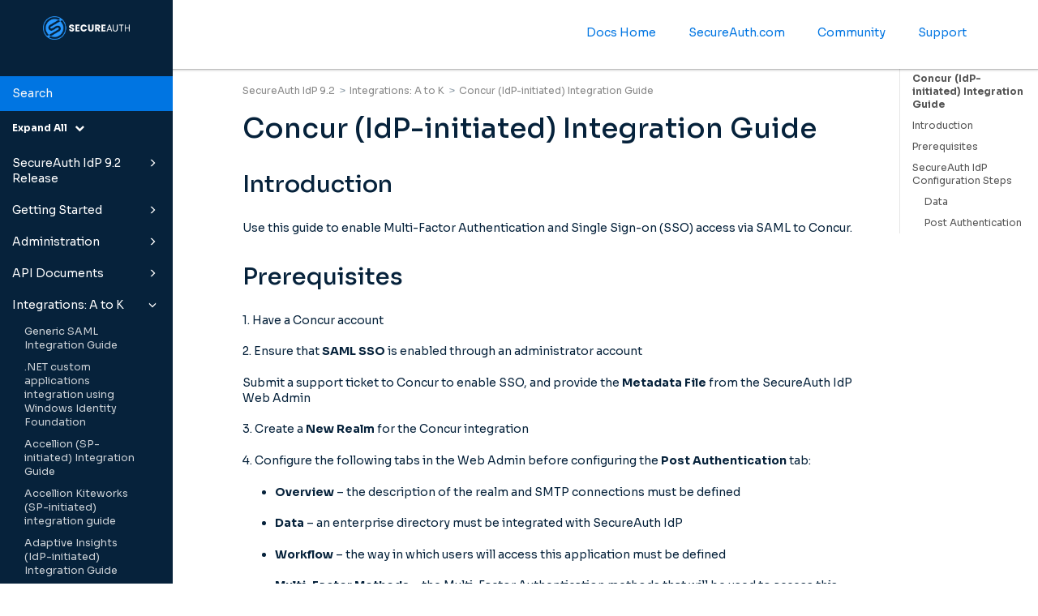

--- FILE ---
content_type: text/html
request_url: https://docs.secureauth.com/0902/en/concur--idp-initiated--integration-guide.html
body_size: 68067
content:
<!DOCTYPE html>
<html xmlns="http://www.w3.org/1999/xhtml" lang="en" xml:lang="en" dir="ltr"><head><meta http-equiv="Content-Type" content="text/html; charset=UTF-8"/>
<meta http-equiv="x-ua-compatible" content="IE=edge"></meta><meta name="format-detection" content="telephone=no"></meta><meta name="viewport" content="width=device-width, initial-scale=1"></meta><meta name="search" content="algolia"></meta><meta name="use.ic" content="no"></meta><meta name="tocstandalone" content="no"></meta><meta name="theme" content="1"></meta><meta name="search.placeholder" content="Search"></meta><meta name="search.results" content="Search results"></meta><meta name="no.search.results" content="No results found"></meta><script type="text/javascript">
var theme = '1';

			
			window.versionsfile = '';


			window.indexDict = new Array();
			window.store = {};
			window.portalLanguage = 'en';
			window.enterKey = 'search';
			
			
				var fuse_threshold = 0.3;
			
					var local_csh = false;
				
					var anchoroption = false;
					var instantsearch_minlength = 1;
						
			var useanchorlinks = false;
			
				useanchorlinks = true;
				
				var clicktocopy = 'Click to copy link';
				var linkcopied =  'Copied!';
					var collapseTocSectionOnLinkTitleClick = false;
				</script><title>Concur (IdP-initiated) Integration Guide</title><link rel="stylesheet" type="text/css" href="../css/docbook.css"></link><link rel="stylesheet" type="text/css" href="../css/font-awesome.css"></link><link rel="stylesheet" type="text/css" href="../css/roboto.font.css"></link><link rel="stylesheet" type="text/css" href="../css/theme1.css"></link><link rel="stylesheet" type="text/css" href="../css/theme1-colors.css"></link><link rel="stylesheet" type="text/css" href="../css/content-theme2.css"></link><link rel="stylesheet" type="text/css" href="../css/sm-core-css.css"></link><link rel="stylesheet" type="text/css" href="../css/sm-simple.css"></link><link rel="stylesheet" type="text/css" href="../css/style-print.css"></link><link rel="stylesheet" type="text/css" href="../css/style-common.css"></link><link rel="stylesheet" type="text/css" href="../css/html5.algoliasearch.css"></link><link rel="stylesheet" type="text/css" href="../css/style-modern-tables.css"></link><link rel="stylesheet" type="text/css" href="../css/graphical-lists.css"></link><link rel="stylesheet" type="text/css" href="../css/layout-custom-style.css"></link><script src="../js/jquery-3/jquery-3.4.1.min.js" type="text/javascript"></script><script src="../js/jquery-migrate-3.4.1.min.js" type="text/javascript"></script><script src="../js/materialize.min.js" type="text/javascript"></script><script src="../js/bootstrap.min.js" type="text/javascript"></script><script src="../js/purl.js" type="text/javascript"></script><script src="../js/jquery.smartmenus.js" type="text/javascript"></script><script src="../js/html5-2-mp-common.js" type="text/javascript"></script><script src="../js/html5-2.js" type="text/javascript"></script><script src="../js/checklist.js" type="text/javascript"></script><script src="../js/clipboard.min.js" type="text/javascript"></script><script src="../js/anchorlinks.js" type="text/javascript"></script><script src="../js/html5.algoliasearch.js" type="text/javascript"></script><script src="../js/csh.js" type="text/javascript"></script><script src="../js/jquery.paligocode.js" type="text/javascript"></script><script src="../js/highlight-mergehtml-plugin.js" type="text/javascript"></script><script src="../js/layout-custom-script.js" type="text/javascript"></script><meta name="generator" content="Paligo"></meta><link rel="prev" href="concrete-platform--idp-initiated--integration-guide.html#forms-auth---sso-token-236-251476" title="Forms Auth / SSO Token"></link><link rel="next" href="concur--idp-initiated--integration-guide.html#id515311" title="Introduction"></link><script type="text/javascript" src="https://cdn.jsdelivr.net/npm/mathjax@2/MathJax.js?config=TeX-MML-AM_CHTML" async="async"></script><link rel="icon" href="/resources/favicon.ico" type="image/x-icon"></link><script async="" src="https://www.googletagmanager.com/gtag/js?id=G-PGTLR2LFNT"></script><script type="text/javascript">const measurementId = 'G-PGTLR2LFNT';

						$(document).on('cookies.consented', () => {
							window.dataLayer = window.dataLayer || [];
							function gtag(){dataLayer.push(arguments)};

							gtag('js', new Date());
							gtag('config', measurementId);
						});
					</script><script type="text/javascript" src="../js/cookie-consent.js"></script><script type="text/javascript">
				$(document).ready(function () {
				$(".mediaobject img").addClass('materialboxed');
				//Exclude images with links
				$(".mediaobject a img").removeClass('materialboxed');
				if (!document.documentMode) {
				$('.materialboxed').materialbox();
				}});
			</script><link rel="stylesheet" href="https://cdnjs.cloudflare.com/ajax/libs/highlight.js/11.9.0/styles/sunburst.min.css"></link><script src="https://cdnjs.cloudflare.com/ajax/libs/highlight.js/11.9.0/highlight.min.js"></script><script type="text/javascript">
			$(document).on('ready ajaxComplete', function() {
				
				hljs.addPlugin(mergeHTMLPlugin);
				hljs.configure({'ignoreUnescapedHTML': true});
				
				$('pre:not(.embedcode)').each(function() {
					/**
					 * @type {string}
					 */
					var language = $(this).data('language');

					if (language === 'plaintext' || language === 'text') {
						$(this).addClass(language).addClass('hljs');
						return true;
					}
					else {
						var clone = this.cloneNode(true);
						hljs.highlightElement(clone);
						$(this).empty().append($(clone).contents());
						$(this).attr("class", $(clone).attr("class"));
					}
				});
			});
			</script><script type="text/javascript">var publication_id = 'en-UUID-71beb205-48f4-395c-80a1-39e925171474';
var algolia_application_id = 'B50SIME7TR';
var algolia_search_only_api_key = '7d8c103d3be7ca03fb9085e8ba336e22';
var use_breadcrumbs_for_algolia_searchresults = '1';</script><script src="https://cdn.jsdelivr.net/algoliasearch/3/algoliasearch.min.js"></script><script src="https://cdn.jsdelivr.net/autocomplete.js/0/autocomplete.jquery.min.js"></script></head><body class="theme1 fixed-toolbar page-toc current-toc-section-focus" data-spy="scroll" data-target=".section-nav-container" data-offset="100" data-link-prefix=""><style type="text/css">
            div.skipnav {
            }
            div.skipnav a {
                position: fixed;
                left: -10000px;
                top: 1.5em;
                width: 1px;
                height: 1px;
                overflow: hidden;
            }
            div.skipnav a:focus, div.skipnav a:active, div.skipnav a:hover {
                background: white;
                color: black;
                box-shadow: 5px 5px 5px 0px rgba(0,0,0,0.5);
                position: fixed;
                left: 2em;
                top: 1.5em;
                width: auto;
                height: auto;
                overflow: visible;
                text-decoration: underline;
                z-index: 99999; /* has to be higher than the side panel */
    }
          </style><div class="skipnav"><a href="#content-wrapper">Skip to main content</a></div><header class="site-header"><nav class="site-header-navbar navbar navbar-fixed-top"><div class="navbar-container"><div class="navbar-header"><button type="button" class="navbar-toggle collapsed" data-toggle="collapse" data-target=".site-sidebar" aria-expanded="false" aria-controls="navbar"><span class="sr-only">Toggle navigation</span><span class="icon-bar"></span><span class="icon-bar"></span><span class="icon-bar"></span></button><div id="logotype-container" class="pull-left"><a class="navbar-brand" href="../index.html?lang=en"><img id="logotype-pageheader" src="../css/image/corporate-logo.png" alt="Corporate logotype" data-role="logotype" class="logo"></img></a></div></div><div class="navbar-collapse collapse" id="navbar"><ul class="top-nav-menu sm sm-simple"><li><a href="https://docs.secureauth.com/home/index.html" class="external-top-nav-link" target="_blank">Docs Home</a></li><li><a href="https://www.secureauth.com" class="external-top-nav-link" target="_blank">SecureAuth.com</a></li><li><a href="https://secureauth.vanillacommunities.com/" class="external-top-nav-link" target="_blank">Community</a></li><li><a href="https://www.secureauth.com/support/" class="external-top-nav-link" target="_blank">Support</a></li></ul></div></div></nav></header><div class="site-body"><div class="site-body-container"><div class="site-body-row"><aside class="site-sidebar"><div class="site-sidebar-header"><button type="button" class="navbar-toggle" aria-controls="nav-site-sidebar"><span class="sr-only">Toggle navigation</span><span class="icon-bar"></span><span class="icon-bar"></span><span class="icon-bar"></span></button><a href="../index.html?lang=en"><img id="logotype-pageheader" src="../css/image/corporate-logo.png" alt="Corporate logotype" data-role="logotype" class="logo"></img></a></div><form class="site-sidebar-search" autocomplete="off"><input type="text" placeholder="Search" class="form-control search-field" id="aa-search-input"></input></form><ul class="toc nav nav-site-sidebar"><li><a href="secureauth-idp-9-2-release.html" class="topic-link section taxonomy-rank-1 lang-en reused-publication" data-origin-id="UUID-c1026d66-bd52-02a8-9d07-0e633080499f" data-legacy-id="UUID-c1026d66-bd52-02a8-9d07-0e633080499f" data-permalink="secureauth-idp-9-2-release.html" data-topic-level="1" data-relative-prefix="" data-publication-date=""><span class="glyphicon"></span> SecureAuth IdP 9.2 Release</a><ul><li><a href="what-s-new.html" class="topic-link section lang-en original-topic" data-origin-id="UUID-a8e9e52a-d7cd-f275-848f-1b01ddc2f1ff" data-legacy-id="UUID-7cdd10e2-6f8e-0295-ab02-60c21a204959" data-permalink="what-s-new.html" data-topic-level="1" data-relative-prefix="" data-publication-date="">What's new</a></li><li><a href="resolved-issues.html" class="topic-link section lang-en internal" data-origin-id="UUID-ff3cfd9e-3a96-3670-b6a3-7bcf442f3ba2" data-legacy-id="UUID-0cea89cd-d165-6590-4bd4-251c47d6b512" data-permalink="resolved-issues.html" data-topic-level="1" data-relative-prefix="" data-publication-date="">Resolved issues</a></li><li><a href="known-issues.html" class="topic-link section lang-en internal" data-origin-id="UUID-62c85c11-71e3-11dd-a4ae-94c60da5f4a1" data-legacy-id="UUID-97c037a1-43df-613c-41f1-2b5ca5924fbd" data-permalink="known-issues.html" data-topic-level="1" data-relative-prefix="" data-publication-date="">Known issues</a></li><li><a href="hotfixes.html" class="topic-link section lang-en original-topic" data-origin-id="UUID-8a4141a3-5926-3638-eff3-44d196bb672b" data-legacy-id="UUID-ce8ecdfd-5d40-a157-71d0-f768116942bf" data-permalink="hotfixes.html" data-topic-level="1" data-relative-prefix="" data-publication-date="">Hotfixes</a></li><li><a href="secureauth-idp-appliance-specifications.html" class="topic-link section lang-en original-topic" data-origin-id="UUID-27b30db5-71ac-47f0-759e-7bd737a32f15" data-legacy-id="UUID-b439bab7-1897-3e00-9880-38362b272f77" data-permalink="secureauth-idp-appliance-specifications.html" data-topic-level="1" data-relative-prefix="" data-publication-date="">SecureAuth IdP Appliance Specifications</a></li><li><a href="secureauth-idp-appliance-security-hardening-details.html" class="topic-link section lang-en original-topic" data-origin-id="UUID-c238d9ee-7149-f0d5-0abe-6418c34b811e" data-legacy-id="UUID-9fbd6394-1d9b-55b4-681a-df65cd49d36e" data-permalink="secureauth-idp-appliance-security-hardening-details.html" data-topic-level="1" data-relative-prefix="" data-publication-date=""><span class="glyphicon"></span> SecureAuth IdP Appliance Security Hardening Details</a><ul><li><a href="windows-2012-r2---secureauth-idp-appliance-baseline-security-hardening-settings.html" class="topic-link section lang-en original-topic" data-origin-id="UUID-37e67ed6-c584-e421-1a90-78cb5ddad1bf" data-legacy-id="UUID-0b44ec2c-e20d-7316-d8eb-f99644defb7c" data-permalink="windows-2012-r2---secureauth-idp-appliance-baseline-security-hardening-settings.html" data-topic-level="1" data-relative-prefix="" data-publication-date="">Windows 2012 R2 - SecureAuth IdP Appliance Baseline Security Hardening Settings</a></li></ul></li></ul></li><li><a href="getting-started.html" class="topic-link section lang-en reused-publication" data-origin-id="UUID-2eea4096-c1bb-fbcb-6d50-c92f35520d4d" data-legacy-id="UUID-2eea4096-c1bb-fbcb-6d50-c92f35520d4d" data-permalink="getting-started.html" data-topic-level="1" data-relative-prefix="" data-publication-date=""><span class="glyphicon"></span> Getting Started</a><ul><li><a href="secureauth-idp-appliance-specifications-286643.html" class="topic-link section lang-en original-topic" data-origin-id="UUID-27b30db5-71ac-47f0-759e-7bd737a32f15" data-legacy-id="UUID-a1d5fdf3-105d-bd3b-7097-10cf6faf763a" data-permalink="secureauth-idp-appliance-specifications-286643.html" data-topic-level="1" data-relative-prefix="" data-publication-date="">SecureAuth IdP Appliance Specifications</a></li><li><a href="secureauth-idp-appliance-security-hardening-details-286644.html" class="topic-link section lang-en original-topic" data-origin-id="UUID-c238d9ee-7149-f0d5-0abe-6418c34b811e" data-legacy-id="UUID-3202120b-de71-9ff7-3be4-11d1f7522065" data-permalink="secureauth-idp-appliance-security-hardening-details-286644.html" data-topic-level="1" data-relative-prefix="" data-publication-date=""><span class="glyphicon"></span> SecureAuth IdP Appliance Security Hardening Details</a><ul><li><a href="windows-2012-r2---secureauth-idp-appliance-baseline-security-hardening-settings-286645.html" class="topic-link section lang-en original-topic" data-origin-id="UUID-37e67ed6-c584-e421-1a90-78cb5ddad1bf" data-legacy-id="UUID-be376e63-d89b-2349-985e-e504ff5a0f5c" data-permalink="windows-2012-r2---secureauth-idp-appliance-baseline-security-hardening-settings-286645.html" data-topic-level="1" data-relative-prefix="" data-publication-date="">Windows 2012 R2 - SecureAuth IdP Appliance Baseline Security Hardening Settings</a></li></ul></li><li><a href="getting-started-i---pre-install.html" class="topic-link section lang-en original-topic" data-origin-id="UUID-92c65f0b-3ec6-4ae4-34e5-1c3f2fdd8016" data-legacy-id="UUID-7ec50bef-b079-3ab3-46e7-7343436e3840" data-permalink="getting-started-i---pre-install.html" data-topic-level="1" data-relative-prefix="" data-publication-date=""><span class="glyphicon"></span> Getting Started I - Pre-Install</a><ul><li><a href="domain-membership-and-secureauth-idp.html" class="topic-link section lang-en original-topic" data-origin-id="UUID-e8b35b40-3705-6442-bc63-ef6addfded52" data-legacy-id="UUID-99492c70-38cd-9aa3-039e-67f129802f11" data-permalink="domain-membership-and-secureauth-idp.html" data-topic-level="1" data-relative-prefix="" data-publication-date="">Domain Membership and SecureAuth IdP</a></li><li><a href="how-to-configure-the-windows-server-2012-r2-firewall.html" class="topic-link section lang-en original-topic" data-origin-id="UUID-a383ddac-d7df-226e-7180-3238636fea2c" data-legacy-id="UUID-74e1bd5f-8e6a-8770-f919-ef7515b2b567" data-permalink="how-to-configure-the-windows-server-2012-r2-firewall.html" data-topic-level="1" data-relative-prefix="" data-publication-date="">How to Configure the Windows Server 2012 R2 Firewall</a></li><li><a href="network-communication-requirements-for-secureauth-idp-9-1---9-2.html" class="topic-link section lang-en original-topic" data-origin-id="UUID-50987204-b83c-02ba-f21a-f0d68107c974" data-legacy-id="UUID-db8572e1-0e34-bd57-c0a0-bebeb2427dcd" data-permalink="network-communication-requirements-for-secureauth-idp-9-1---9-2.html" data-topic-level="1" data-relative-prefix="" data-publication-date="">Network Communication Requirements for SecureAuth IdP 9.1 - 9.2</a></li></ul></li><li><a href="getting-started-ii---install-and-setup.html" class="topic-link section lang-en original-topic" data-origin-id="UUID-041e0514-5c82-c904-705b-c239cea0cd09" data-legacy-id="UUID-ba68d206-798c-420d-e857-b99dac50a8cc" data-permalink="getting-started-ii---install-and-setup.html" data-topic-level="1" data-relative-prefix="" data-publication-date=""><span class="glyphicon"></span> Getting Started II - Install and Setup</a><ul><li><a href="install-part-i---install-the-appliance.html" class="topic-link section lang-en original-topic" data-origin-id="UUID-4caf0fac-b49c-2190-2dc6-7398d102d2b0" data-legacy-id="UUID-0a294563-6a77-f272-bd2c-9f69b974268f" data-permalink="install-part-i---install-the-appliance.html" data-topic-level="1" data-relative-prefix="" data-publication-date=""><span class="glyphicon"></span> Install Part I - Install the Appliance</a><ul><li><a href="install-part-i---hardware---install-and-power-on-the-secureauth-idp-9-1--appliance.html" class="topic-link section lang-en original-topic" data-origin-id="UUID-0715b79e-284c-7afa-bb49-a60c01058416" data-legacy-id="UUID-8801d237-a80b-31f7-9d4b-54970fd13a60" data-permalink="install-part-i---hardware---install-and-power-on-the-secureauth-idp-9-1--appliance.html" data-topic-level="1" data-relative-prefix="" data-publication-date="">Install Part I - Hardware - Install and Power-on the SecureAuth IdP 9.1+ Appliance</a></li><li><a href="install-part-i---virtual---install-and-power-on-the-secureauth-idp-9-1--virtual-appliance.html" class="topic-link section lang-en original-topic" data-origin-id="UUID-647c394f-abb5-7b1b-d460-6c020dd5a576" data-legacy-id="UUID-272d6742-20b4-f3e4-bf5e-4ea00a348429" data-permalink="install-part-i---virtual---install-and-power-on-the-secureauth-idp-9-1--virtual-appliance.html" data-topic-level="1" data-relative-prefix="" data-publication-date="">Install Part I - Virtual - Install and Power-on the SecureAuth IdP 9.1+ Virtual Appliance</a></li></ul></li><li><a href="install-part-ii---initialize-the-secureauth-idp-setup-utility.html" class="topic-link section lang-en original-topic" data-origin-id="UUID-2a2a19f0-ba54-2075-73c4-0a2820b79795" data-legacy-id="UUID-fcc54128-5a67-510a-4885-a06997765d6a" data-permalink="install-part-ii---initialize-the-secureauth-idp-setup-utility.html" data-topic-level="1" data-relative-prefix="" data-publication-date="">Install Part II - Initialize the SecureAuth IdP Setup Utility</a></li><li><a href="install-part-iii---basic-connectivity-checks.html" class="topic-link section lang-en original-topic" data-origin-id="UUID-fb717a10-2985-f3e7-c09f-ae37771a8c51" data-legacy-id="UUID-25e8d7aa-fd1f-170a-9a90-89b59a419c6a" data-permalink="install-part-iii---basic-connectivity-checks.html" data-topic-level="1" data-relative-prefix="" data-publication-date="">Install Part III - Basic Connectivity Checks</a></li><li><a href="install-part-iv---run-the-secureauth-idp-setup-utility.html" class="topic-link section lang-en original-topic" data-origin-id="UUID-48399a6e-d780-c1c7-cc31-fbedf4777cd1" data-legacy-id="UUID-badc3e1a-6b13-a8ce-7a45-ef52ec3cb833" data-permalink="install-part-iv---run-the-secureauth-idp-setup-utility.html" data-topic-level="1" data-relative-prefix="" data-publication-date="">Install Part IV - Run the SecureAuth IdP Setup Utility</a></li></ul></li><li><a href="getting-started-iii---welcome-to-the-secureauth-idp-web-admin.html" class="topic-link section lang-en original-topic" data-origin-id="UUID-130bdc1c-16fb-7db5-3885-52db2c1a179b" data-legacy-id="UUID-f63127f9-603d-1a96-997a-22e44778435b" data-permalink="getting-started-iii---welcome-to-the-secureauth-idp-web-admin.html" data-topic-level="1" data-relative-prefix="" data-publication-date=""><span class="glyphicon"></span> Getting Started III - Welcome to the SecureAuth IdP Web Admin</a><ul><li><a href="web-admin-part-i---getting-to-know-the-secureauth-idp-web-admin.html" class="topic-link section lang-en original-topic" data-origin-id="UUID-78de1d2e-080c-d74e-8c6b-132c2f1e70bd" data-legacy-id="UUID-6cbb41a2-d677-42d3-bfd6-1dadc50c0273" data-permalink="web-admin-part-i---getting-to-know-the-secureauth-idp-web-admin.html" data-topic-level="1" data-relative-prefix="" data-publication-date="">Web Admin Part I - Getting to Know the SecureAuth IdP Web Admin</a></li><li><a href="web-admin-part-ii---admin-realm-configuration-guide.html" class="topic-link section lang-en original-topic" data-origin-id="UUID-1f70528d-e53a-8d3d-cbac-c048c8d4feaf" data-legacy-id="UUID-63a13f23-07a1-ac1f-44d3-4188ff4fe92d" data-permalink="web-admin-part-ii---admin-realm-configuration-guide.html" data-topic-level="1" data-relative-prefix="" data-publication-date="">Web Admin Part II - Admin Realm Configuration Guide</a></li><li><a href="web-admin-part-iii---configure-a-blueprint-realm.html" class="topic-link section lang-en original-topic" data-origin-id="UUID-cc56f91e-bbbd-46d5-16a5-020c63ef9fff" data-legacy-id="UUID-3f5be64b-bda4-accc-7f5c-56e378952918" data-permalink="web-admin-part-iii---configure-a-blueprint-realm.html" data-topic-level="1" data-relative-prefix="" data-publication-date="">Web Admin Part III - Configure a Blueprint Realm</a></li><li><a href="secureauth-idp-realm-guide.html" class="topic-link section lang-en original-topic" data-origin-id="UUID-c26711a6-2297-d2ec-2411-32c8c36a3c37" data-legacy-id="UUID-03102506-7dc5-118c-ef28-e97261ae294b" data-permalink="secureauth-idp-realm-guide.html" data-topic-level="1" data-relative-prefix="" data-publication-date="">SecureAuth IdP Realm Guide</a></li><li><a href="secureauth-idp-directory-structure-and-permissions.html" class="topic-link section lang-en original-topic" data-origin-id="UUID-24ac2dc5-9fe3-f1b5-e7a7-e9825c60ece5" data-legacy-id="UUID-f79bd606-f23c-6e89-3cae-610330f4955b" data-permalink="secureauth-idp-directory-structure-and-permissions.html" data-topic-level="1" data-relative-prefix="" data-publication-date="">SecureAuth IdP Directory Structure and Permissions</a></li><li><a href="inbound-scep-from-mobileiron-vsp-configuration-guide.html" class="topic-link section lang-en original-topic" data-origin-id="UUID-b44ae144-2e4c-5522-5a64-6af6a2d2faeb" data-legacy-id="UUID-f83db1ef-e1ad-7f28-f7d9-fe92773e0b92" data-permalink="inbound-scep-from-mobileiron-vsp-configuration-guide.html" data-topic-level="1" data-relative-prefix="" data-publication-date="">Inbound SCEP from MobileIron VSP Configuration Guide</a></li><li><a href="outbound-scep-configuration-guide.html" class="topic-link section lang-en original-topic" data-origin-id="UUID-c8c5bae3-4bc3-2de8-c6a7-e31e475e98d4" data-legacy-id="UUID-c9c9fee9-661d-003a-2e0f-a28484b62bc2" data-permalink="outbound-scep-configuration-guide.html" data-topic-level="1" data-relative-prefix="" data-publication-date="">Outbound SCEP Configuration Guide</a></li><li><a href="web-proxy-server-configuration-guide--version-9-1--.html" class="topic-link section lang-en original-topic" data-origin-id="UUID-687aa2e0-3dd2-4e59-365d-0a0b41c9659e" data-legacy-id="UUID-ca03781e-cc49-2a76-4c44-9588fc51367e" data-permalink="web-proxy-server-configuration-guide--version-9-1--.html" data-topic-level="1" data-relative-prefix="" data-publication-date="">Web Proxy Server Configuration Guide (version 9.1+)</a></li><li><a href="role-based-access-control-configuration.html" class="topic-link section lang-en original-topic" data-origin-id="UUID-cf2ddc81-cafc-837f-a7d5-dc52b72f5e07" data-legacy-id="UUID-6ac791cc-0449-5d12-26ba-620ea3d92ebd" data-permalink="role-based-access-control-configuration.html" data-topic-level="1" data-relative-prefix="" data-publication-date="">Role-based access control configuration</a></li></ul></li></ul></li><li><a href="administration.html" class="topic-link section lang-en reused-publication" data-origin-id="UUID-5cbdb050-7251-6661-a750-e4375a0dc44d" data-legacy-id="UUID-5cbdb050-7251-6661-a750-e4375a0dc44d" data-permalink="administration.html" data-topic-level="1" data-relative-prefix="" data-publication-date=""><span class="glyphicon"></span> Administration</a><ul><li><a href="overview-tab-configuration.html" class="topic-link section lang-en original-topic" data-origin-id="UUID-98a79c14-03ca-3d37-eadf-035eba187bb9" data-legacy-id="UUID-0f9d8a81-bd08-c9f1-ba99-1c1a7cde6078" data-permalink="overview-tab-configuration.html" data-topic-level="1" data-relative-prefix="" data-publication-date=""><span class="glyphicon"></span> Overview tab configuration</a><ul><li><a href="2016-light-theme.html" class="topic-link section lang-en original-topic" data-origin-id="UUID-3e4dc2cc-269f-3e7b-2858-1b65c8a06b29" data-legacy-id="UUID-5f72c397-7561-4139-96e6-5ca6d5d26b54" data-permalink="2016-light-theme.html" data-topic-level="1" data-relative-prefix="" data-publication-date="">2016 Light Theme</a></li></ul></li><li><a href="data-tab-configuration.html" class="topic-link section lang-en original-topic" data-origin-id="UUID-7f75fa8f-c66f-9e23-4f9e-ffdfcb160ce6" data-legacy-id="UUID-5d1c6ca6-3fc8-893c-dec7-882e31f3da77" data-permalink="data-tab-configuration.html" data-topic-level="1" data-relative-prefix="" data-publication-date=""><span class="glyphicon"></span> Data tab configuration</a><ul><li><a href="active-directory--samaccountname--configuration-guide.html" class="topic-link section lang-en original-topic" data-origin-id="UUID-b170478f-d43f-bd0c-524a-c385c5a7dee2" data-legacy-id="UUID-de73faa5-89e5-0d3b-0bff-9d7273016e4b" data-permalink="active-directory--samaccountname--configuration-guide.html" data-topic-level="1" data-relative-prefix="" data-publication-date="">Active Directory (sAMAccountName) configuration guide</a></li><li><a href="active-directory--upn--configuration-guide.html" class="topic-link section lang-en original-topic" data-origin-id="UUID-075cb295-e522-87d0-fb2e-0c7a473da676" data-legacy-id="UUID-0b520d00-e1c8-17f9-0b58-bb9dfe275014" data-permalink="active-directory--upn--configuration-guide.html" data-topic-level="1" data-relative-prefix="" data-publication-date="">Active Directory (UPN) Configuration Guide</a></li><li><a href="aspnetdb-configuration-guide.html" class="topic-link section lang-en original-topic" data-origin-id="UUID-6b9bbfc9-a823-62d6-ec7c-1b96f236e965" data-legacy-id="UUID-f92b60ae-af71-ace0-ef64-e80b4f1bb64f" data-permalink="aspnetdb-configuration-guide.html" data-topic-level="1" data-relative-prefix="" data-publication-date="">ASPNETDB Configuration Guide</a></li><li><a href="cyberark-password-vault-server-and-aim-integration-with-secureauth-idp.html" class="topic-link section lang-en original-topic" data-origin-id="UUID-81620a33-8413-7cae-b361-c5cde140f983" data-legacy-id="UUID-1d2fd52b-7253-d4ed-17b9-7e5e5a23c4fe" data-permalink="cyberark-password-vault-server-and-aim-integration-with-secureauth-idp.html" data-topic-level="1" data-relative-prefix="" data-publication-date="">CyberArk Password Vault Server and AIM Integration with SecureAuth IdP</a></li><li><a href="ldap-attributes---secureauth-idp-profile-properties-data-mapping.html" class="topic-link section lang-en original-topic" data-origin-id="UUID-5b2b8dfb-46a2-36a1-764a-0d458c28aa1f" data-legacy-id="UUID-fea3742c-7fa4-216b-7842-57190be9d267" data-permalink="ldap-attributes---secureauth-idp-profile-properties-data-mapping.html" data-topic-level="1" data-relative-prefix="" data-publication-date="">LDAP Attributes / SecureAuth IdP Profile Properties Data Mapping</a></li><li><a href="lightweight-directory-services--ad-lds--configuration-guide.html" class="topic-link section lang-en original-topic" data-origin-id="UUID-8aa477b1-e934-757e-0e15-a30fc941c4c2" data-legacy-id="UUID-507be333-c846-e789-2d20-89253aa6809f" data-permalink="lightweight-directory-services--ad-lds--configuration-guide.html" data-topic-level="1" data-relative-prefix="" data-publication-date="">Lightweight Directory Services (AD-LDS) configuration guide</a></li><li><a href="lotus-domino-configuration-guide.html" class="topic-link section lang-en original-topic" data-origin-id="UUID-f954d65a-b903-a126-5f39-aa7287c1685d" data-legacy-id="UUID-35ab9003-4669-c0e7-5e81-1b50e9e8d783" data-permalink="lotus-domino-configuration-guide.html" data-topic-level="1" data-relative-prefix="" data-publication-date="">Lotus Domino Configuration Guide</a></li><li><a href="microsoft-azure-ad-configuration-guide.html" class="topic-link section lang-en original-topic" data-origin-id="UUID-9dc86ea2-767f-ccca-b2f1-c18824d58482" data-legacy-id="UUID-48ad63af-b706-9e04-8bce-06c3bee3c3c5" data-permalink="microsoft-azure-ad-configuration-guide.html" data-topic-level="1" data-relative-prefix="" data-publication-date="">Microsoft Azure AD Configuration Guide</a></li><li><a href="novell-edirectory-configuration-guide.html" class="topic-link section lang-en original-topic" data-origin-id="UUID-dfe4b26c-a315-fe3a-e738-42b619faa17b" data-legacy-id="UUID-c6bcfe9a-979b-c1b7-8062-2482e35189c1" data-permalink="novell-edirectory-configuration-guide.html" data-topic-level="1" data-relative-prefix="" data-publication-date="">Novell eDirectory configuration guide</a></li><li><a href="odbc-configuration-guide.html" class="topic-link section lang-en original-topic" data-origin-id="UUID-3df99457-1a4a-aef4-be8d-e0d5b1bfe75b" data-legacy-id="UUID-4661237c-8ba1-30b7-d01a-858b7e005f9f" data-permalink="odbc-configuration-guide.html" data-topic-level="1" data-relative-prefix="" data-publication-date="">ODBC Configuration Guide</a></li><li><a href="open-ldap-configuration-guide.html" class="topic-link section lang-en original-topic" data-origin-id="UUID-3bc58358-58af-3fa4-3e64-3dfae211b2f0" data-legacy-id="UUID-de136590-213d-4ede-3323-5305310d87b6" data-permalink="open-ldap-configuration-guide.html" data-topic-level="1" data-relative-prefix="" data-publication-date="">Open LDAP Configuration Guide</a></li><li><a href="oracle-database-configuration-guide.html" class="topic-link section lang-en original-topic" data-origin-id="UUID-9765c99e-aadc-e35b-efe5-4337907e2f55" data-legacy-id="UUID-521562c7-0ca3-8e26-d0d2-1b3545cb02a6" data-permalink="oracle-database-configuration-guide.html" data-topic-level="1" data-relative-prefix="" data-publication-date="">Oracle Database Configuration Guide</a></li><li><a href="other-ldap-configuration-guide.html" class="topic-link section lang-en original-topic" data-origin-id="UUID-f2be9f95-6fd6-881c-88cb-bda3f74747bc" data-legacy-id="UUID-c2d7b6c8-09a5-1ec7-29f0-650bef4fe3f8" data-permalink="other-ldap-configuration-guide.html" data-topic-level="1" data-relative-prefix="" data-publication-date="">Other LDAP configuration guide</a></li><li><a href="sql-server-configuration-guide.html" class="topic-link section lang-en original-topic" data-origin-id="UUID-28e54e1f-b5ad-65a0-de9b-a135c7c8dfbc" data-legacy-id="UUID-6ea9e380-82be-cb1c-c0c3-bd855b24995d" data-permalink="sql-server-configuration-guide.html" data-topic-level="1" data-relative-prefix="" data-publication-date="">SQL Server Configuration Guide</a></li><li><a href="sql-user-data-store-tables-and-stored-procedures-configuration.html" class="topic-link section taxonomy-see-also-sql-server lang-en" data-origin-id="UUID-6494a4cc-c231-8753-e1d4-5b32970f6b56" data-legacy-id="UUID-1e81b4ee-c5eb-595f-594d-7a21e6522075" data-permalink="sql-user-data-store-tables-and-stored-procedures-configuration.html" data-topic-level="1" data-relative-prefix="" data-publication-date="">SQL user data store tables and stored procedures configuration</a></li><li><a href="sun-one-configuration-guide.html" class="topic-link section lang-en original-topic" data-origin-id="UUID-32288732-9362-b0b6-28b0-4e6895e97ed5" data-legacy-id="UUID-2d0c7b48-ac67-8a53-8d2c-4c7e107c0dd7" data-permalink="sun-one-configuration-guide.html" data-topic-level="1" data-relative-prefix="" data-publication-date="">Sun ONE Configuration Guide</a></li><li><a href="tivoli-directory-configuration-guide.html" class="topic-link section lang-en original-topic" data-origin-id="UUID-902127ee-d0e7-81b9-463b-0abd02190150" data-legacy-id="UUID-11298352-0327-4392-e166-adaf5546d685" data-permalink="tivoli-directory-configuration-guide.html" data-topic-level="1" data-relative-prefix="" data-publication-date="">Tivoli Directory Configuration Guide</a></li><li><a href="web-service--multi-data-store--configuration-guide.html" class="topic-link section lang-en original-topic" data-origin-id="UUID-a07d3ae4-2edf-b8e1-d4fe-7798fe5b6835" data-legacy-id="UUID-ea79097e-d910-f8e0-aad6-efda46fcdf23" data-permalink="web-service--multi-data-store--configuration-guide.html" data-topic-level="1" data-relative-prefix="" data-publication-date="">Web Service (Multi-Data Store) configuration guide</a></li><li><a href="active-directory--samaccountname--as-additional-profile-provider-configuration-guide.html" class="topic-link section lang-en original-topic" data-origin-id="UUID-9246cbe5-2b81-bc67-5861-f72ab6e20d09" data-legacy-id="UUID-e970f9cc-e2eb-3353-89aa-eab5b80c8a36" data-permalink="active-directory--samaccountname--as-additional-profile-provider-configuration-guide.html" data-topic-level="1" data-relative-prefix="" data-publication-date="">Active Directory (sAMAccountName) as Additional Profile Provider Configuration Guide</a></li><li><a href="active-directory--upn--as-additional-profile-provider-configuration-guide.html" class="topic-link section lang-en original-topic" data-origin-id="UUID-8139b14a-9ec4-4c3f-fb4b-ab5c158fddb3" data-legacy-id="UUID-9c0a7e61-990c-ee41-acef-fe0bc75b8560" data-permalink="active-directory--upn--as-additional-profile-provider-configuration-guide.html" data-topic-level="1" data-relative-prefix="" data-publication-date="">Active Directory (UPN) as Additional Profile Provider Configuration Guide</a></li><li><a href="aspnetdb-as-additional-profile-provider-configuration-guide.html" class="topic-link section lang-en original-topic" data-origin-id="UUID-7cea8535-6dd7-dd79-c6e4-1d7811f24e85" data-legacy-id="UUID-2bb27fc0-1683-a266-3896-2aca2a62b137" data-permalink="aspnetdb-as-additional-profile-provider-configuration-guide.html" data-topic-level="1" data-relative-prefix="" data-publication-date="">ASPNETDB as Additional Profile Provider Configuration Guide</a></li><li><a href="lightweight-directory-services--ad-lds--as-additional-profile-provider-configuration-guide.html" class="topic-link section lang-en original-topic" data-origin-id="UUID-45b6e4f8-9b36-8fe4-50eb-8583effee1be" data-legacy-id="UUID-82a32029-b9ff-c653-a559-d4b218fdb29c" data-permalink="lightweight-directory-services--ad-lds--as-additional-profile-provider-configuration-guide.html" data-topic-level="1" data-relative-prefix="" data-publication-date="">Lightweight Directory Services (AD-LDS) as Additional Profile Provider Configuration Guide</a></li><li><a href="lotus-domino-as-additional-profile-provider-configuration-guide.html" class="topic-link section lang-en original-topic" data-origin-id="UUID-38bae2d4-ea0d-dfba-4add-dd51e6bde8bf" data-legacy-id="UUID-8de3587f-d8f3-3307-6cea-6b53f7b5351a" data-permalink="lotus-domino-as-additional-profile-provider-configuration-guide.html" data-topic-level="1" data-relative-prefix="" data-publication-date="">Lotus Domino as Additional Profile Provider Configuration Guide</a></li><li><a href="microsoft-azure-ad-as-additional-profile-provider-configuration-guide.html" class="topic-link section lang-en original-topic" data-origin-id="UUID-85aaf893-4d8b-1b87-af4e-b2c01afcb36f" data-legacy-id="UUID-61c7f76b-9265-c5c3-b652-85957eba1cd7" data-permalink="microsoft-azure-ad-as-additional-profile-provider-configuration-guide.html" data-topic-level="1" data-relative-prefix="" data-publication-date="">Microsoft Azure AD as Additional Profile Provider Configuration Guide</a></li><li><a href="novell-edirectory-as-additional-profile-provider-configuration-guide.html" class="topic-link section lang-en original-topic" data-origin-id="UUID-7bc97031-e4ad-bfc3-61fd-d8bca4275f7d" data-legacy-id="UUID-b60839ea-6f64-fc58-3035-65a8a89a9c56" data-permalink="novell-edirectory-as-additional-profile-provider-configuration-guide.html" data-topic-level="1" data-relative-prefix="" data-publication-date="">Novell eDirectory as Additional Profile Provider Configuration Guide</a></li><li><a href="tivoli-directory-as-additional-profile-provider-configuration-guide.html" class="topic-link section lang-en original-topic" data-origin-id="UUID-c915fda1-db9e-3ec6-55f5-78d0b7347819" data-legacy-id="UUID-07192fd0-a76c-8101-270f-62cc3530c0d0" data-permalink="tivoli-directory-as-additional-profile-provider-configuration-guide.html" data-topic-level="1" data-relative-prefix="" data-publication-date="">Tivoli Directory as Additional Profile Provider Configuration Guide</a></li><li><a href="odbc-as-additional-profile-provider-configuration-guide.html" class="topic-link section lang-en original-topic" data-origin-id="UUID-362744a5-d953-108a-188d-c9b1b7f1acab" data-legacy-id="UUID-e60c7ab1-4afd-3053-df49-c16d2fa62b3e" data-permalink="odbc-as-additional-profile-provider-configuration-guide.html" data-topic-level="1" data-relative-prefix="" data-publication-date="">ODBC as Additional Profile Provider Configuration Guide</a></li><li><a href="other-ldap-as-additional-profile-provider-configuration-guide.html" class="topic-link section lang-en original-topic" data-origin-id="UUID-1adc376c-d9b1-666d-8a6c-6ffbc42ae8c0" data-legacy-id="UUID-cfff9263-9ae8-44ea-0c2a-002c3b27eab0" data-permalink="other-ldap-as-additional-profile-provider-configuration-guide.html" data-topic-level="1" data-relative-prefix="" data-publication-date="">Other LDAP as Additional Profile Provider Configuration Guide</a></li><li><a href="open-ldap-as-additional-profile-provider-configuration-guide.html" class="topic-link section lang-en original-topic" data-origin-id="UUID-ca8b7fc5-8e99-3859-a382-81ba7feba44c" data-legacy-id="UUID-0767eb74-e702-f220-99d2-334bf2df7e17" data-permalink="open-ldap-as-additional-profile-provider-configuration-guide.html" data-topic-level="1" data-relative-prefix="" data-publication-date="">Open LDAP as Additional Profile Provider Configuration Guide</a></li><li><a href="oracle-database-as-additional-profile-provider-configuration-guide.html" class="topic-link section lang-en original-topic" data-origin-id="UUID-571e8cf5-5391-211f-1da2-1e52a9773b61" data-legacy-id="UUID-ba927047-421a-b33e-ffaa-9fcbba976300" data-permalink="oracle-database-as-additional-profile-provider-configuration-guide.html" data-topic-level="1" data-relative-prefix="" data-publication-date="">Oracle Database as Additional Profile Provider Configuration Guide</a></li><li><a href="rest-api-as-additional-profile-provider-configuration-guide.html" class="topic-link section lang-en original-topic" data-origin-id="UUID-f23e47a1-b2e7-7bb3-ed72-5318dd220615" data-legacy-id="UUID-07eb6baa-40f1-c2ca-b0f5-afa924e70f0c" data-permalink="rest-api-as-additional-profile-provider-configuration-guide.html" data-topic-level="1" data-relative-prefix="" data-publication-date="">REST API as Additional Profile Provider Configuration Guide</a></li><li><a href="sql-server-as-additional-profile-provider-configuration-guide.html" class="topic-link section lang-en original-topic" data-origin-id="UUID-05e7064d-cc61-5691-ece9-0f2ce2ca10a8" data-legacy-id="UUID-d0251d2b-b149-a6ed-0c8c-7cfd35e2e088" data-permalink="sql-server-as-additional-profile-provider-configuration-guide.html" data-topic-level="1" data-relative-prefix="" data-publication-date="">SQL Server as Additional Profile Provider Configuration Guide</a></li><li><a href="sun-one-as-additional-profile-provider-configuration-guide.html" class="topic-link section lang-en original-topic" data-origin-id="UUID-e8da7d0e-a6f1-7953-0591-1560112b2ace" data-legacy-id="UUID-617fd5ae-1fb2-d090-068e-19bec8668bbe" data-permalink="sun-one-as-additional-profile-provider-configuration-guide.html" data-topic-level="1" data-relative-prefix="" data-publication-date="">Sun ONE as Additional Profile Provider Configuration Guide</a></li><li><a href="web-service--multi-data-store--as-additional-profile-provider-configuration-guide.html" class="topic-link section lang-en original-topic" data-origin-id="UUID-e82ca53c-f529-f742-c09d-633fd149ff2e" data-legacy-id="UUID-6bc2e6a7-aa9c-06b2-039d-9b1de3fd09e8" data-permalink="web-service--multi-data-store--as-additional-profile-provider-configuration-guide.html" data-topic-level="1" data-relative-prefix="" data-publication-date="">Web Service (Multi-Data Store) as Additional Profile Provider Configuration Guide</a></li></ul></li><li><a href="workflow-tab-configuration.html" class="topic-link section lang-en original-topic" data-origin-id="UUID-02ae7cee-d1f7-5d79-dd89-3c6c9362f7ee" data-legacy-id="UUID-75520e30-beea-3b40-a509-a560fdf5b972" data-permalink="workflow-tab-configuration.html" data-topic-level="1" data-relative-prefix="" data-publication-date=""><span class="glyphicon"></span> Workflow Tab Configuration</a><ul><li><a href="begin-site-configuration-guides.html" class="topic-link section lang-en original-topic" data-origin-id="UUID-db485525-5758-d272-d0e0-5eac3e182ff8" data-legacy-id="UUID-e796fae0-4f99-a06d-432a-e4206c42ba5b" data-permalink="begin-site-configuration-guides.html" data-topic-level="1" data-relative-prefix="" data-publication-date=""><span class="glyphicon"></span> Begin Site Configuration Guides</a><ul><li><a href="basic-authentication-begin-site-configuration-guide.html" class="topic-link section lang-en original-topic" data-origin-id="UUID-d3b629ae-ddbc-24e6-3216-898f0f7e5690" data-legacy-id="UUID-23fce1f3-237f-160c-2884-619818c292a1" data-permalink="basic-authentication-begin-site-configuration-guide.html" data-topic-level="1" data-relative-prefix="" data-publication-date="">Basic Authentication Begin Site Configuration Guide</a></li><li><a href="certificate-finder--v1-and-v2--begin-site-configuration-guide.html" class="topic-link section lang-en original-topic" data-origin-id="UUID-e029a536-9c9e-3e22-4453-1238e59eb4ab" data-legacy-id="UUID-1a8010ca-3d2b-bd72-93d8-aad249e49476" data-permalink="certificate-finder--v1-and-v2--begin-site-configuration-guide.html" data-topic-level="1" data-relative-prefix="" data-publication-date="">Certificate Finder (V1 and V2) Begin Site Configuration Guide</a></li><li><a href="certificate-authentication-via-ssl-configuration-guide.html" class="topic-link section lang-en original-topic" data-origin-id="UUID-b0821df2-d7ac-0938-7574-3f8ce60fc3ec" data-legacy-id="UUID-892c22ed-5c62-b4c4-debd-513337fda6fc" data-permalink="certificate-authentication-via-ssl-configuration-guide.html" data-topic-level="1" data-relative-prefix="" data-publication-date="">Certificate authentication via SSL configuration guide</a></li><li><a href="fingerprint-finder-begin-site-configuration-guide.html" class="topic-link section lang-en original-topic" data-origin-id="UUID-d026ac45-cddb-ff82-5497-47d96cbf04bc" data-legacy-id="UUID-dede53f8-a253-4836-8416-5dcea46fc574" data-permalink="fingerprint-finder-begin-site-configuration-guide.html" data-topic-level="1" data-relative-prefix="" data-publication-date="">Fingerprint Finder Begin Site Configuration Guide</a></li><li><a href="form-post-begin-site-configuration-guide.html" class="topic-link section lang-en original-topic" data-origin-id="UUID-b5d14d27-d72f-742a-26a4-3fd16183d22f" data-legacy-id="UUID-ba60feb1-b676-cb01-dc3c-6142a9e6e749" data-permalink="form-post-begin-site-configuration-guide.html" data-topic-level="1" data-relative-prefix="" data-publication-date="">Form Post Begin Site Configuration Guide</a></li><li><a href="multi-workflow-begin-site-configuration-guide.html" class="topic-link section lang-en original-topic" data-origin-id="UUID-585988ca-eb2b-3e3a-3d47-041b473a3702" data-legacy-id="UUID-56923239-3b01-b751-b8d8-2b990f04a9bc" data-permalink="multi-workflow-begin-site-configuration-guide.html" data-topic-level="1" data-relative-prefix="" data-publication-date="">Multi-Workflow Begin Site Configuration Guide</a></li><li><a href="native-certificate-finder-begin-site-configuration-guide.html" class="topic-link section lang-en original-topic" data-origin-id="UUID-644ff987-3065-4c03-5331-0f15ab150d24" data-legacy-id="UUID-124f0eb9-58aa-da66-f3db-e1189a284ede" data-permalink="native-certificate-finder-begin-site-configuration-guide.html" data-topic-level="1" data-relative-prefix="" data-publication-date="">Native Certificate Finder Begin Site Configuration Guide</a></li><li><a href="cisco-ise--pxgrid--begin-site-configuration-guide.html" class="topic-link section lang-en original-topic" data-origin-id="UUID-ea816e34-a5fb-29ca-1b6b-91002e89a759" data-legacy-id="UUID-152d1cb4-ce2c-2f8a-d399-04c72efa9da6" data-permalink="cisco-ise--pxgrid--begin-site-configuration-guide.html" data-topic-level="1" data-relative-prefix="" data-publication-date="">Cisco ISE (pxGrid) Begin Site Configuration Guide</a></li><li><a href="yubikey-begin-site-configuration-guide.html" class="topic-link section lang-en original-topic" data-origin-id="UUID-543f082c-a1a8-a523-42d1-5a79cdad381d" data-legacy-id="UUID-164a8010-7571-aa48-d1f7-7bb3a0a792ad" data-permalink="yubikey-begin-site-configuration-guide.html" data-topic-level="1" data-relative-prefix="" data-publication-date="">YubiKey Begin Site Configuration Guide</a></li></ul></li><li><a href="device-recognition.html" class="topic-link section lang-en original-topic" data-origin-id="UUID-0fb49f6c-aa8c-5a91-096a-88ff2e625f9e" data-legacy-id="UUID-8a7fc729-84ba-6e1c-665d-1934463e66a7" data-permalink="device-recognition.html" data-topic-level="1" data-relative-prefix="" data-publication-date="">Device Recognition</a></li><li><a href="password-throttling-configuration-guide.html" class="topic-link section lang-en original-topic" data-origin-id="UUID-204a834b-da39-f36c-29a9-f118cc1e57f2" data-legacy-id="UUID-bdba54dc-9dcf-6e83-a94e-2cb295e63ec2" data-permalink="password-throttling-configuration-guide.html" data-topic-level="1" data-relative-prefix="" data-publication-date="">Password Throttling Configuration Guide</a></li><li><a href="saml-attribute-consumption-configuration.html" class="topic-link section lang-en original-topic" data-origin-id="UUID-2278fdcf-87ff-abcf-b4bc-68a4163f981e" data-legacy-id="UUID-20d6a86f-e09c-d809-88c8-50135ccae3ae" data-permalink="saml-attribute-consumption-configuration.html" data-topic-level="1" data-relative-prefix="" data-publication-date="">SAML attribute consumption configuration</a></li><li><a href="saml-multi-tenant-consumer-configuration-guide.html" class="topic-link section lang-en original-topic" data-origin-id="UUID-531655ac-2eec-96b3-0a03-7f5eb7c6cd81" data-legacy-id="UUID-073c60d0-0320-bf9c-9200-05680737f77b" data-permalink="saml-multi-tenant-consumer-configuration-guide.html" data-topic-level="1" data-relative-prefix="" data-publication-date="">SAML Multi-tenant Consumer Configuration Guide</a></li><li><a href="windows-desktop-sso-configuration.html" class="topic-link section lang-en original-topic" data-origin-id="UUID-256d7180-acdc-1d3e-24a9-1173b6643df4" data-legacy-id="UUID-1bc871c4-8897-6247-6085-71a9735cfacd" data-permalink="windows-desktop-sso-configuration.html" data-topic-level="1" data-relative-prefix="" data-publication-date="">Windows desktop SSO configuration</a></li><li><a href="sample-workflow-configuration-guides.html" class="topic-link section lang-en original-topic" data-origin-id="UUID-fd404229-06d1-0447-d358-a6c12bab1a04" data-legacy-id="UUID-7c4bd25a-e896-55be-fb4f-dccdf679233a" data-permalink="sample-workflow-configuration-guides.html" data-topic-level="1" data-relative-prefix="" data-publication-date=""><span class="glyphicon"></span> Sample Workflow Configuration Guides</a><ul><li><a href="-valid-persistent-token----password-or--valid-persistent-token--only-workflow-configuration.html" class="topic-link section lang-en original-topic" data-origin-id="UUID-79a15e61-49fc-84a1-c15b-f4bd4176c30b" data-legacy-id="UUID-96e2317e-5e6d-b1fa-6696-e463097e4cc5" data-permalink="-valid-persistent-token----password-or--valid-persistent-token--only-workflow-configuration.html" data-topic-level="1" data-relative-prefix="" data-publication-date="">(Valid Persistent Token) | Password or (Valid Persistent Token) only Workflow Configuration</a></li><li><a href="-valid-persistent-token----second-factor-workflow-configuration.html" class="topic-link section lang-en original-topic" data-origin-id="UUID-34c52714-29c0-4330-34a8-c3725c1accea" data-legacy-id="UUID-e947b0c9-2566-dc2f-4389-8e88b743ccd5" data-permalink="-valid-persistent-token----second-factor-workflow-configuration.html" data-topic-level="1" data-relative-prefix="" data-publication-date="">(Valid Persistent Token) | Second Factor Workflow Configuration</a></li><li><a href="certificate-enrollment-workflow-configuration.html" class="topic-link section lang-en original-topic" data-origin-id="UUID-71e60e03-829c-905e-0ff0-d3568becaafe" data-legacy-id="UUID-b418df75-40d1-d6da-0a8d-e86974568c6c" data-permalink="certificate-enrollment-workflow-configuration.html" data-topic-level="1" data-relative-prefix="" data-publication-date="">Certificate Enrollment Workflow Configuration</a></li><li><a href="standard-multi-factor-authentication-workflow-configuration.html" class="topic-link section lang-en original-topic" data-origin-id="UUID-ddb15b53-0a21-fd59-c198-d60dcbe2ef52" data-legacy-id="UUID-e8c0f541-f6e5-aa1a-172a-4c67c3d71d53" data-permalink="standard-multi-factor-authentication-workflow-configuration.html" data-topic-level="1" data-relative-prefix="" data-publication-date="">Standard Multi-Factor Authentication Workflow Configuration</a></li><li><a href="username-only-or-username-and-password-only-workflow-configuration.html" class="topic-link section lang-en original-topic" data-origin-id="UUID-d0322ad8-5cbc-9a5b-fadd-12c37f07854e" data-legacy-id="UUID-5cd5a75b-46c3-d250-6271-649405210779" data-permalink="username-only-or-username-and-password-only-workflow-configuration.html" data-topic-level="1" data-relative-prefix="" data-publication-date="">Username Only or Username and Password Only Workflow Configuration</a></li></ul></li></ul></li><li><a href="adaptive-authentication-tab-configuration.html" class="topic-link section lang-en original-topic" data-origin-id="UUID-f632f5ff-21ef-138e-f8e7-bd1eeced8eae" data-legacy-id="UUID-c505df59-d645-4063-c6cc-ca8c681df2e8" data-permalink="adaptive-authentication-tab-configuration.html" data-topic-level="1" data-relative-prefix="" data-publication-date=""><span class="glyphicon"></span> Adaptive Authentication Tab Configuration</a><ul><li><a href="machine-learning-user-risk-score-calculations-in-adaptive-authentication--version-9-2-.html" class="topic-link section lang-en original-topic" data-origin-id="UUID-42b2c62b-04b2-95dc-d265-99c47615e875" data-legacy-id="UUID-055e3988-22ff-2ea7-1d1e-0fb6ce8efe8a" data-permalink="machine-learning-user-risk-score-calculations-in-adaptive-authentication--version-9-2-.html" data-topic-level="1" data-relative-prefix="" data-publication-date="">Machine learning User Risk Score calculations in Adaptive Authentication (version 9.2)</a></li><li><a href="connecting-exabeam-ueba-to-secureauth-idp-9-2.html" class="topic-link section lang-en original-topic" data-origin-id="UUID-13d1bd1e-164f-01ae-2567-71ccc2b8bbe8" data-legacy-id="UUID-c71b3f68-027d-e6db-7aee-580d9a3e2137" data-permalink="connecting-exabeam-ueba-to-secureauth-idp-9-2.html" data-topic-level="1" data-relative-prefix="" data-publication-date="">Connecting Exabeam UEBA to SecureAuth IdP 9.2</a></li><li><a href="connecting-sailpoint-identityiq-to-secureauth-idp-9-2.html" class="topic-link section lang-en original-topic" data-origin-id="UUID-93be8dda-c1d6-d96a-8488-2cea3ef8612a" data-legacy-id="UUID-8f1508f4-b3e6-c275-cfac-39074bab647d" data-permalink="connecting-sailpoint-identityiq-to-secureauth-idp-9-2.html" data-topic-level="1" data-relative-prefix="" data-publication-date="">Connecting SailPoint IdentityIQ to SecureAuth IdP 9.2</a></li></ul></li><li><a href="multi-factor-methods-tab-configuration.html" class="topic-link section lang-en original-topic" data-origin-id="UUID-b7cca92c-eba6-869b-ca67-95f8d07977ed" data-legacy-id="UUID-49d8fa17-63d0-ac23-621d-a13e49ed106d" data-permalink="multi-factor-methods-tab-configuration.html" data-topic-level="1" data-relative-prefix="" data-publication-date=""><span class="glyphicon"></span> Multi-Factor Methods Tab Configuration</a><ul><li><a href="phone-number-profiling-service-configuration-guide.html" class="topic-link section lang-en original-topic" data-origin-id="UUID-33bbce2d-e434-cde0-980c-efd2c0cccb02" data-legacy-id="UUID-61743f77-8ada-615f-173a-7b1c7f1644c8" data-permalink="phone-number-profiling-service-configuration-guide.html" data-topic-level="1" data-relative-prefix="" data-publication-date="">Phone Number Profiling Service Configuration Guide</a></li><li><a href="secureauth-link-to-accept-multi-factor-authentication-method-configuration-guide.html" class="topic-link section lang-en original-topic" data-origin-id="UUID-9b6dbce0-34a5-43c4-4e85-40314ef0fe03" data-legacy-id="UUID-3d90e8bf-3afe-dd11-d8be-e89ffa392bff" data-permalink="secureauth-link-to-accept-multi-factor-authentication-method-configuration-guide.html" data-topic-level="1" data-relative-prefix="" data-publication-date="">SecureAuth Link-to-Accept Multi-Factor Authentication Method Configuration Guide</a></li><li><a href="knowledge-based-authentication--kba---kbq--as-multi-factor-authentication-method-configuration-guide.html" class="topic-link section lang-en original-topic" data-origin-id="UUID-4c434e33-c92e-5b31-93cc-1b4ef1a02379" data-legacy-id="UUID-939f83ff-538a-be5a-588b-64c8207bbf27" data-permalink="knowledge-based-authentication--kba---kbq--as-multi-factor-authentication-method-configuration-guide.html" data-topic-level="1" data-relative-prefix="" data-publication-date="">Knowledge-based Authentication (KBA / KBQ) as Multi-Factor Authentication Method Configuration Guide</a></li><li><a href="challenge-question-configuration-guide.html" class="topic-link section lang-en original-topic" data-origin-id="UUID-253ae82d-f667-b855-7451-d1a6633b2dfe" data-legacy-id="UUID-4be371c5-0f95-efc0-0261-5a3c0939348c" data-permalink="challenge-question-configuration-guide.html" data-topic-level="1" data-relative-prefix="" data-publication-date="">Challenge Question Configuration Guide</a></li><li><a href="second-help-desk-registration-method-configuration-guide.html" class="topic-link section lang-en original-topic" data-origin-id="UUID-5d8ff667-e4aa-0e71-96a2-44077fed24c5" data-legacy-id="UUID-6f628cb9-bdb8-f601-a102-6f4eb859c263" data-permalink="second-help-desk-registration-method-configuration-guide.html" data-topic-level="1" data-relative-prefix="" data-publication-date="">Second Help Desk Registration Method Configuration Guide</a></li><li><a href="time-based-passcodes--oath--registration-method-for-multi-factor-authentication.html" class="topic-link section lang-en original-topic" data-origin-id="UUID-3a224afd-1459-c6a4-16bc-a866d05d4e8b" data-legacy-id="UUID-187d5256-5dbd-ded0-81d4-323265857cae" data-permalink="time-based-passcodes--oath--registration-method-for-multi-factor-authentication.html" data-topic-level="1" data-relative-prefix="" data-publication-date="">Time-based Passcodes (OATH) Registration Method for Multi-Factor Authentication</a></li><li><a href="mobile-login-requests--push-notifications--registration-method-for-multi-factor-authentication.html" class="topic-link section lang-en original-topic" data-origin-id="UUID-d81398a2-e6b4-9447-d8dd-b487c8ba528b" data-legacy-id="UUID-66c3bc56-5f25-02eb-c0a3-c25610c467b7" data-permalink="mobile-login-requests--push-notifications--registration-method-for-multi-factor-authentication.html" data-topic-level="1" data-relative-prefix="" data-publication-date="">Mobile Login Requests (Push Notifications) Registration Method for Multi-Factor Authentication</a></li><li><a href="yubikey-multi-factor-authentication-configuration-guide.html" class="topic-link section lang-en original-topic" data-origin-id="UUID-c94a281d-cfc3-effb-271a-adb6446f3c81" data-legacy-id="UUID-94137895-9416-b4d1-b4ad-b6989e083edb" data-permalink="yubikey-multi-factor-authentication-configuration-guide.html" data-topic-level="1" data-relative-prefix="" data-publication-date="">YubiKey Multi-Factor Authentication Configuration Guide</a></li><li><a href="yubikey-hotp-device-provisioning-and-multi-factor-authentication-guide.html" class="topic-link section lang-en original-topic" data-origin-id="UUID-4f94d6c0-05b3-a46c-fd84-88dbcf1c10eb" data-legacy-id="UUID-a25c16c6-cb3e-f724-1522-839a24ccb301" data-permalink="yubikey-hotp-device-provisioning-and-multi-factor-authentication-guide.html" data-topic-level="1" data-relative-prefix="" data-publication-date="">YubiKey HOTP Device Provisioning and Multi-Factor Authentication Guide</a></li><li><a href="yubikey-oath-totp-device-provisioning-and-multi-factor-authentication-guide.html" class="topic-link section lang-en original-topic" data-origin-id="UUID-de7f0bfa-722a-4748-7a11-955474e39604" data-legacy-id="UUID-6bc3cc2a-004c-6b62-ec86-5d19e6997269" data-permalink="yubikey-oath-totp-device-provisioning-and-multi-factor-authentication-guide.html" data-topic-level="1" data-relative-prefix="" data-publication-date="">YubiKey OATH-TOTP device provisioning and Multi-Factor Authentication guide</a></li><li><a href="multi-factor-throttling-configuration.html" class="topic-link section lang-en original-topic" data-origin-id="UUID-431ba014-1ec5-9773-a281-6fd7f83a66e2" data-legacy-id="UUID-96328bcc-82c1-10d6-67c3-846bcbfb6e28" data-permalink="multi-factor-throttling-configuration.html" data-topic-level="1" data-relative-prefix="" data-publication-date="">Multi-factor throttling configuration</a></li></ul></li><li><a href="post-authentication-tab-configuration.html" class="topic-link section lang-en original-topic" data-origin-id="UUID-a35c80ab-9e1e-fd31-70c5-dc368f7d664a" data-legacy-id="UUID-c9017e87-951b-7f50-1d08-8b5e5b29fa26" data-permalink="post-authentication-tab-configuration.html" data-topic-level="1" data-relative-prefix="" data-publication-date=""><span class="glyphicon"></span> Post Authentication Tab Configuration</a><ul><li><a href="generic-saml-integration-guide.html" class="topic-link section lang-en original-topic" data-origin-id="UUID-1a5ee14f-d078-dbad-aba6-462f043e1789" data-legacy-id="UUID-d508dbd3-ca5d-a515-8be7-afed6b4d02bc" data-permalink="generic-saml-integration-guide.html" data-topic-level="1" data-relative-prefix="" data-publication-date="">Generic SAML Integration Guide</a></li><li><a href="multi-factor-app-enrollment--url--realm-configuration-guide--version-9-1-and-9-2-.html" class="topic-link section lang-en original-topic" data-origin-id="UUID-6084edbd-56e0-8852-d1c8-703fcb00f6b2" data-legacy-id="UUID-7753fc56-9a57-510b-130c-140d53ca3d7a" data-permalink="multi-factor-app-enrollment--url--realm-configuration-guide--version-9-1-and-9-2-.html" data-topic-level="1" data-relative-prefix="" data-publication-date="">Multi-Factor App Enrollment (URL) Realm Configuration Guide (version 9.1 and 9.2)</a></li><li><a href="multi-factor-app-enrollment--qr-code--realm-configuration-guide--version-9-1-and-9-2-.html" class="topic-link section lang-en original-topic" data-origin-id="UUID-a5d3e88b-9cf7-4860-8296-b952630d2556" data-legacy-id="UUID-ffee5e16-6afe-fb65-5b10-d024b6766aee" data-permalink="multi-factor-app-enrollment--qr-code--realm-configuration-guide--version-9-1-and-9-2-.html" data-topic-level="1" data-relative-prefix="" data-publication-date="">Multi-Factor App Enrollment (QR Code) Realm Configuration Guide (version 9.1 and 9.2)</a></li><li><a href="mobile--versions-9-1--.html" class="topic-link section lang-en original-topic" data-origin-id="UUID-7f3c5234-7141-7e49-9de3-97f6aa497cda" data-legacy-id="UUID-106eaccd-e905-9768-9de9-8d1f9b77b71f" data-permalink="mobile--versions-9-1--.html" data-topic-level="1" data-relative-prefix="" data-publication-date=""><span class="glyphicon"></span> Mobile (versions 9.1+)</a><ul><li><a href="ios-exchange-provision-configuration-guide.html" class="topic-link section lang-en original-topic" data-origin-id="UUID-84b9e4af-6b4d-8e38-a893-149e7ae7d336" data-legacy-id="UUID-b142ef33-0749-08d9-009c-c1aa0084c258" data-permalink="ios-exchange-provision-configuration-guide.html" data-topic-level="1" data-relative-prefix="" data-publication-date="">iOS Exchange Provision Configuration Guide</a></li><li><a href="ios-g-suite-provision-configuration-guide.html" class="topic-link section lang-en original-topic" data-origin-id="UUID-ef34d86b-29fb-40ec-b3e6-8ed6ae6f29f0" data-legacy-id="UUID-74de2bff-f544-01eb-d4a1-a5b9738b9384" data-permalink="ios-g-suite-provision-configuration-guide.html" data-topic-level="1" data-relative-prefix="" data-publication-date="">iOS G Suite Provision Configuration Guide</a></li><li><a href="native-mobile-app-integration-guide.html" class="topic-link section lang-en original-topic" data-origin-id="UUID-667df937-3f7e-7532-192b-2f416e762883" data-legacy-id="UUID-413a0be1-e792-193f-93b9-59d3258f9ade" data-permalink="native-mobile-app-integration-guide.html" data-topic-level="1" data-relative-prefix="" data-publication-date="">Native Mobile App Integration Guide</a></li><li><a href="mobile-app-store-configuration-guide.html" class="topic-link section lang-en original-topic" data-origin-id="UUID-5b6644ff-03c5-7c1c-6cdf-bf83ecc47986" data-legacy-id="UUID-0c95819a-faa4-3f1b-7c6c-2eaf13596f1f" data-permalink="mobile-app-store-configuration-guide.html" data-topic-level="1" data-relative-prefix="" data-publication-date="">Mobile App Store Configuration Guide</a></li></ul></li><li><a href="secureauth-idp-single-sign-on--sso--configuration-guide.html" class="topic-link section lang-en original-topic" data-origin-id="UUID-822b7812-f89b-9d4a-b755-d2d1ec978bcf" data-legacy-id="UUID-76af344f-4ddf-3f22-eb6d-a700e20bd80e" data-permalink="secureauth-idp-single-sign-on--sso--configuration-guide.html" data-topic-level="1" data-relative-prefix="" data-publication-date="">SecureAuth IdP Single Sign-on (SSO) Configuration Guide</a></li><li><a href="transformation-engine-guide.html" class="topic-link section lang-en original-topic" data-origin-id="UUID-1dfb9c5f-5db2-f748-6917-6d66076a30b8" data-legacy-id="UUID-e6739682-f892-db07-4fa4-56f39d395170" data-permalink="transformation-engine-guide.html" data-topic-level="1" data-relative-prefix="" data-publication-date="">Transformation Engine Guide</a></li><li><a href="standard---basic-pfx-realm-configuration-guide.html" class="topic-link section lang-en original-topic" data-origin-id="UUID-09963bba-f4d3-82a2-43a6-00be523b73a9" data-legacy-id="UUID-3a3ba15b-0337-5543-bdb8-7059bdfc9bab" data-permalink="standard---basic-pfx-realm-configuration-guide.html" data-topic-level="1" data-relative-prefix="" data-publication-date="">Standard / Basic PFX Realm Configuration Guide</a></li><li><a href="bulk-user-load-with-csv-configuration-guide.html" class="topic-link section lang-en original-topic" data-origin-id="UUID-109ff021-2a29-842c-ac78-bc34d3372830" data-legacy-id="UUID-d31f1e71-693f-5244-2f85-eadc898871b3" data-permalink="bulk-user-load-with-csv-configuration-guide.html" data-topic-level="1" data-relative-prefix="" data-publication-date="">Bulk User Load with CSV Configuration Guide</a></li><li><a href="openid-connect-and-oauth-2-0-configuration.html" class="topic-link section lang-en original-topic" data-origin-id="UUID-92143149-5739-5132-b0ea-058a0ddb1531" data-legacy-id="UUID-d77460a4-57be-2308-4b0e-89cdc9fb99af" data-permalink="openid-connect-and-oauth-2-0-configuration.html" data-topic-level="1" data-relative-prefix="" data-publication-date="">OpenID Connect and OAuth 2.0 configuration</a></li><li><a href="g-suite-provisioning-configuration-guide.html" class="topic-link section lang-en original-topic" data-origin-id="UUID-73b82ac8-af89-d8bd-c1f9-77ecf533eee3" data-legacy-id="UUID-3d8a28bb-7b50-774c-35e9-97d5cdddc6fe" data-permalink="g-suite-provisioning-configuration-guide.html" data-topic-level="1" data-relative-prefix="" data-publication-date="">G Suite Provisioning Configuration Guide</a></li><li><a href="submit-form-post-to-generic-web-apps-configuration-guide.html" class="topic-link section lang-en original-topic" data-origin-id="UUID-42136dd8-7d37-539f-3a3a-96617a336672" data-legacy-id="UUID-0d111d7a-7723-cd43-f349-eb1b07b9165a" data-permalink="submit-form-post-to-generic-web-apps-configuration-guide.html" data-topic-level="1" data-relative-prefix="" data-publication-date="">Submit Form Post to Generic Web Apps Configuration Guide</a></li><li><a href="reporting-page-configuration-guide.html" class="topic-link section lang-en original-topic" data-origin-id="UUID-2ba992f1-6046-5a1a-8588-1aa4444a3582" data-legacy-id="UUID-452d9b10-97a5-23be-5798-62b0b6dafaca" data-permalink="reporting-page-configuration-guide.html" data-topic-level="1" data-relative-prefix="" data-publication-date="">Reporting Page Configuration Guide</a></li><li><a href="pin-otp-page-configuration-guide.html" class="topic-link section lang-en original-topic" data-origin-id="UUID-9d214eed-4858-e846-edda-90833fb67182" data-legacy-id="UUID-7d37af5a-1e91-eb81-5766-0de3153712dc" data-permalink="pin-otp-page-configuration-guide.html" data-topic-level="1" data-relative-prefix="" data-publication-date="">PIN OTP Page Configuration Guide</a></li><li><a href="otp-email-configuration-guide.html" class="topic-link section lang-en original-topic" data-origin-id="UUID-55c6c089-6848-e4ca-4e1c-d60adbb6e23a" data-legacy-id="UUID-eacef015-8a7f-7642-81f0-4bfe83c59739" data-permalink="otp-email-configuration-guide.html" data-topic-level="1" data-relative-prefix="" data-publication-date="">OTP Email Configuration Guide</a></li><li><a href="ws-trust-request-blocking-configuration-guide.html" class="topic-link section lang-en original-topic" data-origin-id="UUID-b32e3aee-80f7-56c5-ac3c-2ef38daffa65" data-legacy-id="UUID-b9c6e14b-cf8d-0373-8598-9fa8fb354c08" data-permalink="ws-trust-request-blocking-configuration-guide.html" data-topic-level="1" data-relative-prefix="" data-publication-date="">WS-Trust Request Blocking Configuration Guide</a></li></ul></li><li><a href="identity-management-tools.html" class="topic-link section lang-en original-topic" data-origin-id="UUID-aa6df039-0b2a-2662-ac74-4cf6de61ba27" data-legacy-id="UUID-952c0a63-9a37-60a7-6d96-9228a58cbd0c" data-permalink="identity-management-tools.html" data-topic-level="1" data-relative-prefix="" data-publication-date=""><span class="glyphicon"></span> Identity Management Tools</a><ul><li><a href="account-management-page-configuration.html" class="topic-link section lang-en original-topic" data-origin-id="UUID-bd3a54a7-615f-7900-7546-41b1e4f4a35c" data-legacy-id="UUID-6ca5e39a-f268-4c44-092e-81acfa16c137" data-permalink="account-management-page-configuration.html" data-topic-level="1" data-relative-prefix="" data-publication-date="">Account Management page configuration</a></li><li><a href="create-user-page-configuration.html" class="topic-link section lang-en original-topic" data-origin-id="UUID-46379622-225e-53eb-90af-edf314d0fe0d" data-legacy-id="UUID-f29ec2b8-8a48-8714-b227-0c153e6f868c" data-permalink="create-user-page-configuration.html" data-topic-level="1" data-relative-prefix="" data-publication-date="">Create User page configuration</a></li><li><a href="forgot-password-page-configuration.html" class="topic-link section lang-en original-topic" data-origin-id="UUID-48c3bfe4-58f6-0755-1a8b-6ab47e126595" data-legacy-id="UUID-696141b1-94c7-d456-2a3a-3315a5d56471" data-permalink="forgot-password-page-configuration.html" data-topic-level="1" data-relative-prefix="" data-publication-date="">Forgot Password page configuration</a></li><li><a href="forgot-username-page-configuration.html" class="topic-link section lang-en original-topic" data-origin-id="UUID-7e7a0b4d-a77d-5078-fadc-236ea7aec9d3" data-legacy-id="UUID-4098c8e3-70a7-de09-6f66-e0c41c1415a8" data-permalink="forgot-username-page-configuration.html" data-topic-level="1" data-relative-prefix="" data-publication-date="">Forgot Username page configuration</a></li><li><a href="self-service-page-configuration.html" class="topic-link section lang-en original-topic" data-origin-id="UUID-a270344a-7f82-2b4d-3d2b-179a28beb648" data-legacy-id="UUID-4fa006c5-fdce-f920-a3b9-b61beac2b815" data-permalink="self-service-page-configuration.html" data-topic-level="1" data-relative-prefix="" data-publication-date="">Self-service page configuration</a></li><li><a href="reset-password-page-configuration.html" class="topic-link section lang-en original-topic" data-origin-id="UUID-06f960be-51cf-b147-e6e7-2c49c01bdf7b" data-legacy-id="UUID-379412b5-2c2a-6353-e85d-0183b3035d0d" data-permalink="reset-password-page-configuration.html" data-topic-level="1" data-relative-prefix="" data-publication-date="">Reset password page configuration</a></li><li><a href="revoke-certificate-page-configuration.html" class="topic-link section lang-en original-topic" data-origin-id="UUID-4d20b98c-87eb-77db-46fd-93a0a3f4584a" data-legacy-id="UUID-4b7d0253-34d5-21fe-0ab5-7dc5c439f889" data-permalink="revoke-certificate-page-configuration.html" data-topic-level="1" data-relative-prefix="" data-publication-date="">Revoke Certificate page configuration</a></li><li><a href="secure-portal-single-sign-on-configuration.html" class="topic-link section lang-en original-topic" data-origin-id="UUID-864fba57-3ca7-b294-9c7c-c6548d580f63" data-legacy-id="UUID-e46d4582-1863-e8fa-bc5d-ed08325a33fc" data-permalink="secure-portal-single-sign-on-configuration.html" data-topic-level="1" data-relative-prefix="" data-publication-date="">Secure Portal single sign-on configuration</a></li><li><a href="self-service-account-update-page-configuration.html" class="topic-link section lang-en original-topic" data-origin-id="UUID-57d2ef9a-5fb9-491a-1a75-744fd0e2f4fb" data-legacy-id="UUID-5bea0089-d5f9-6509-117c-7a2c6afa96eb" data-permalink="self-service-account-update-page-configuration.html" data-topic-level="1" data-relative-prefix="" data-publication-date="">Self-service Account Update page configuration</a></li><li><a href="unlock-account--show-status--page-configuration.html" class="topic-link section lang-en original-topic" data-origin-id="UUID-d9bc0420-bed8-04ab-51c7-311f9d9e2d91" data-legacy-id="UUID-58b98ed5-8e32-ff18-16a1-520b533445ae" data-permalink="unlock-account--show-status--page-configuration.html" data-topic-level="1" data-relative-prefix="" data-publication-date="">Unlock Account (show status) page configuration</a></li><li><a href="unlock-account-page-configuration.html" class="topic-link section lang-en original-topic" data-origin-id="UUID-05202a17-ae40-b6d1-4f4e-efae5f6b3562" data-legacy-id="UUID-bbdd5d4b-6950-0cb9-931e-bf3514c10cac" data-permalink="unlock-account-page-configuration.html" data-topic-level="1" data-relative-prefix="" data-publication-date="">Unlock Account page configuration</a></li></ul></li><li><a href="logs-tab-configuration.html" class="topic-link section lang-en original-topic" data-origin-id="UUID-e50894b9-07ad-a7cd-ab22-e6fe0630d832" data-legacy-id="UUID-c3260979-a1a5-1cbf-1280-5148fb15c447" data-permalink="logs-tab-configuration.html" data-topic-level="1" data-relative-prefix="" data-publication-date=""><span class="glyphicon"></span> Logs Tab Configuration</a><ul><li><a href="logging-database-configuration.html" class="topic-link section lang-en original-topic" data-origin-id="UUID-9c43c57d-eb63-ff5a-03f8-9d3e78b2a1f9" data-legacy-id="UUID-1dd24817-9db4-4672-e701-c5c058dd6593" data-permalink="logging-database-configuration.html" data-topic-level="1" data-relative-prefix="" data-publication-date="">Logging database configuration</a></li></ul></li><li><a href="system-info-tab-configuration.html" class="topic-link section lang-en original-topic" data-origin-id="UUID-142e5d27-0e06-6794-5728-a9773b132203" data-legacy-id="UUID-73170f8e-93df-97d7-228e-9e25f50fb800" data-permalink="system-info-tab-configuration.html" data-topic-level="1" data-relative-prefix="" data-publication-date=""><span class="glyphicon"></span> System Info Tab Configuration</a><ul><li><a href="web-configuration-validation.html" class="topic-link section lang-en original-topic" data-origin-id="UUID-ffa0a6eb-544c-cc1a-acfd-02c0d120514e" data-legacy-id="UUID-25392122-8135-ffbb-2105-d0d7d540fb1f" data-permalink="web-configuration-validation.html" data-topic-level="1" data-relative-prefix="" data-publication-date="">Web Configuration Validation</a></li></ul></li><li><a href="other---advanced-configuration.html" class="topic-link section lang-en original-topic" data-origin-id="UUID-2030b512-e6f8-3690-fcea-8824edd839d7" data-legacy-id="UUID-69079ddc-a58c-8647-0369-53d594a754c7" data-permalink="other---advanced-configuration.html" data-topic-level="1" data-relative-prefix="" data-publication-date=""><span class="glyphicon"></span> Other / Advanced Configuration</a><ul><li><a href="directory-password-synchronization-with-g-suite-configuration-guide.html" class="topic-link section lang-en original-topic" data-origin-id="UUID-acc5ccad-1845-d85d-eb5e-4275ae6be3bd" data-legacy-id="UUID-3ea51340-6a1e-ef15-31f2-cf39c6c805d3" data-permalink="directory-password-synchronization-with-g-suite-configuration-guide.html" data-topic-level="1" data-relative-prefix="" data-publication-date="">Directory Password Synchronization with G Suite Configuration Guide</a></li><li><a href="passwordless-workflow-configuration-guide.html" class="topic-link section lang-en original-topic" data-origin-id="UUID-3c328b48-8a5b-630f-fbfb-360de46fad4a" data-legacy-id="UUID-9a696954-0704-dd87-e6ea-db7cc2ebc3c9" data-permalink="passwordless-workflow-configuration-guide.html" data-topic-level="1" data-relative-prefix="" data-publication-date="">Passwordless Workflow Configuration Guide</a></li></ul></li></ul></li><li><a href="api-documents.html" class="topic-link section lang-en reused-publication" data-origin-id="UUID-2be62650-60af-bc04-581b-ea34dbfcf440" data-legacy-id="UUID-2be62650-60af-bc04-581b-ea34dbfcf440" data-permalink="api-documents.html" data-topic-level="1" data-relative-prefix="" data-publication-date=""><span class="glyphicon"></span> API Documents</a><ul><li><a href="api-tab-configuration.html" class="topic-link section lang-en original-topic" data-origin-id="UUID-9dff26f5-7f1f-bd56-7733-e18a23987549" data-legacy-id="UUID-bbc373ae-8d37-0471-e770-e0de55165cdc" data-permalink="api-tab-configuration.html" data-topic-level="1" data-relative-prefix="" data-publication-date="">API Tab Configuration</a></li><li><a href="admin-api-guide.html" class="topic-link section lang-en original-topic" data-origin-id="UUID-94665f44-c23e-da3e-02d3-1d95277fabb1" data-legacy-id="UUID-52ec3467-6e4a-789e-5ce7-1bdd17ca5dc8" data-permalink="admin-api-guide.html" data-topic-level="1" data-relative-prefix="" data-publication-date=""><span class="glyphicon"></span> Admin API Guide</a><ul><li><a href="adaptive-authentication-realm-settings-endpoint.html" class="topic-link section lang-en original-topic" data-origin-id="UUID-217e282c-49cc-2b75-dad5-6e7765303185" data-legacy-id="UUID-cf2499fe-8694-caa3-52d0-8c4cb44cb360" data-permalink="adaptive-authentication-realm-settings-endpoint.html" data-topic-level="1" data-relative-prefix="" data-publication-date="">Adaptive Authentication Realm Settings Endpoint</a></li><li><a href="api-realm-settings-endpoints.html" class="topic-link section lang-en original-topic" data-origin-id="UUID-5c1580cb-602c-5093-e50e-0a0e31375706" data-legacy-id="UUID-fa14ba90-1db7-5c07-afc6-3dd4f6e27070" data-permalink="api-realm-settings-endpoints.html" data-topic-level="1" data-relative-prefix="" data-publication-date="">API Realm Settings Endpoints</a></li><li><a href="create-realm-and-list-realm-settings-endpoints.html" class="topic-link section lang-en original-topic" data-origin-id="UUID-c8dc0cf2-a796-ca47-003d-dac5410105af" data-legacy-id="UUID-44b23f4a-288f-25a3-6164-85aee741b661" data-permalink="create-realm-and-list-realm-settings-endpoints.html" data-topic-level="1" data-relative-prefix="" data-publication-date="">Create Realm and List Realm Settings Endpoints</a></li><li><a href="data-realm-settings-endpoints.html" class="topic-link section lang-en original-topic" data-origin-id="UUID-829847cd-e59a-7ee2-1119-48da39b30cbc" data-legacy-id="UUID-fe72f954-9153-b2c4-0b75-7710669bbb37" data-permalink="data-realm-settings-endpoints.html" data-topic-level="1" data-relative-prefix="" data-publication-date="">Data Realm Settings Endpoints</a></li><li><a href="logs-realm-settings-endpoint.html" class="topic-link section lang-en original-topic" data-origin-id="UUID-c5ca9233-996d-624d-3bf4-795bc83c927c" data-legacy-id="UUID-d6f8e70c-6190-3aa0-9324-8e48442d5829" data-permalink="logs-realm-settings-endpoint.html" data-topic-level="1" data-relative-prefix="" data-publication-date="">Logs Realm Settings Endpoint</a></li><li><a href="multi-factor-authentication-realm-settings-endpoint.html" class="topic-link section lang-en original-topic" data-origin-id="UUID-f8e48d14-31dd-29d2-2428-163bc4aff2f3" data-legacy-id="UUID-559980c4-7afd-6082-92bb-4dd6efae298e" data-permalink="multi-factor-authentication-realm-settings-endpoint.html" data-topic-level="1" data-relative-prefix="" data-publication-date="">Multi-Factor Authentication Realm Settings Endpoint</a></li><li><a href="overview-realm-settings-endpoints.html" class="topic-link section lang-en original-topic" data-origin-id="UUID-b0dadb88-b536-5ecf-362f-f1101d98428f" data-legacy-id="UUID-bf91aa65-25ee-4a56-96c4-8eb03fc1a222" data-permalink="overview-realm-settings-endpoints.html" data-topic-level="1" data-relative-prefix="" data-publication-date="">Overview Realm Settings Endpoints</a></li><li><a href="post-authentication-realm-settings-endpoint.html" class="topic-link section lang-en original-topic" data-origin-id="UUID-481a59cc-7f8b-448c-471c-00bceea78876" data-legacy-id="UUID-c97f7cce-dd9a-c1b5-aee9-d73fd6e9ce4a" data-permalink="post-authentication-realm-settings-endpoint.html" data-topic-level="1" data-relative-prefix="" data-publication-date="">Post Authentication Realm Settings Endpoint</a></li><li><a href="workflow-realm-settings-endpoint.html" class="topic-link section lang-en original-topic" data-origin-id="UUID-f4cff78a-c4ff-f192-fe63-8445dcdc77e7" data-legacy-id="UUID-71d521da-465d-3d80-fe4b-76921e90a536" data-permalink="workflow-realm-settings-endpoint.html" data-topic-level="1" data-relative-prefix="" data-publication-date="">Workflow Realm Settings Endpoint</a></li></ul></li><li><a href="adaptive-authentication-api-guide.html" class="topic-link section lang-en original-topic" data-origin-id="UUID-664520ba-ff62-0ddd-a75d-946bb5c26b8b" data-legacy-id="UUID-3066de1d-6d29-07b9-b377-ec5b42025769" data-permalink="adaptive-authentication-api-guide.html" data-topic-level="1" data-relative-prefix="" data-publication-date="">Adaptive Authentication API Guide</a></li><li><a href="authentication-api-guide.html" class="topic-link section lang-en original-topic" data-origin-id="UUID-898f244a-1e24-78b9-9d07-54702020d7c4" data-legacy-id="UUID-0ad21485-bedb-db18-43af-acfef2c6576b" data-permalink="authentication-api-guide.html" data-topic-level="1" data-relative-prefix="" data-publication-date="">Authentication API guide</a></li><li><a href="behavioral-biometrics-authentication-api-guide.html" class="topic-link section lang-en original-topic" data-origin-id="UUID-64388f3e-3874-2d44-3c5e-1c6c27c1a93d" data-legacy-id="UUID-cb21b0d2-6827-d984-dbd3-00d13db03033" data-permalink="behavioral-biometrics-authentication-api-guide.html" data-topic-level="1" data-relative-prefix="" data-publication-date=""><span class="glyphicon"></span> Behavioral Biometrics Authentication API Guide</a><ul><li><a href="behavioral-biometrics-guide.html" class="topic-link section lang-en original-topic" data-origin-id="UUID-a8f7127d-1b82-02c5-0996-b02d2df29804" data-legacy-id="UUID-f9ca2fad-04ed-1925-d816-2ca7c4b2d9a2" data-permalink="behavioral-biometrics-guide.html" data-topic-level="1" data-relative-prefix="" data-publication-date="">Behavioral Biometrics Guide</a></li></ul></li><li><a href="device-recognition-authentication-api-guide.html" class="topic-link section lang-en original-topic" data-origin-id="UUID-3c4f82bb-1d2d-9691-9f4f-7f7aef3d0ff8" data-legacy-id="UUID-b3779b1c-38b2-7c05-616b-d2d3428d23c0" data-permalink="device-recognition-authentication-api-guide.html" data-topic-level="1" data-relative-prefix="" data-publication-date="">Device Recognition authentication API guide</a></li><li><a href="identity-management-api-guide.html" class="topic-link section lang-en original-topic" data-origin-id="UUID-9c47e5fa-5acb-32b4-9266-a2e74d0dc984" data-legacy-id="UUID-5ba45bbc-f17e-ed2e-370d-5edca5c2bc51" data-permalink="identity-management-api-guide.html" data-topic-level="1" data-relative-prefix="" data-publication-date="">Identity Management API guide</a></li><li><a href="ip-evaluation-api-guide.html" class="topic-link section lang-en original-topic" data-origin-id="UUID-25922218-c83f-9521-29c4-b758082692a3" data-legacy-id="UUID-91f71749-69aa-b8b4-a8d4-9ba0ee1f040e" data-permalink="ip-evaluation-api-guide.html" data-topic-level="1" data-relative-prefix="" data-publication-date="">IP Evaluation API Guide</a></li><li><a href="multi-factor-authentication-api-guide.html" class="topic-link section lang-en original-topic" data-origin-id="UUID-a01ecee9-4b84-9249-c8eb-98f4b9450f68" data-legacy-id="UUID-9b068cc9-bf18-5906-50cb-8992f1a22339" data-permalink="multi-factor-authentication-api-guide.html" data-topic-level="1" data-relative-prefix="" data-publication-date="">Multi-Factor Authentication API guide</a></li><li><a href="multi-factor-throttling-authentication-api-guide.html" class="topic-link section lang-en original-topic" data-origin-id="UUID-9cf9fa78-6985-c3db-eca8-5468b4d39bf2" data-legacy-id="UUID-55c74992-8c8d-64c4-ceac-571656a6701a" data-permalink="multi-factor-throttling-authentication-api-guide.html" data-topic-level="1" data-relative-prefix="" data-publication-date="">Multi-factor throttling authentication API guide</a></li><li><a href="phone-profiling-service-authentication-api-guide.html" class="topic-link section lang-en original-topic" data-origin-id="UUID-1b129a23-2dd9-b2ce-9a8f-5aecda14c7f5" data-legacy-id="UUID-9884c6a0-72a5-c7b4-80ab-8241a2722d26" data-permalink="phone-profiling-service-authentication-api-guide.html" data-topic-level="1" data-relative-prefix="" data-publication-date="">Phone Profiling Service authentication API guide</a></li><li><a href="profile-validation-api-guide.html" class="topic-link section lang-en original-topic" data-origin-id="UUID-49482d29-89db-4206-79f7-b745731977fa" data-legacy-id="UUID-198c8f80-0833-ea20-6c85-5172905d1874" data-permalink="profile-validation-api-guide.html" data-topic-level="1" data-relative-prefix="" data-publication-date="">Profile Validation API guide</a></li><li><a href="validate-otp-authentication-api-guide.html" class="topic-link section lang-en original-topic" data-origin-id="UUID-a7a11d0a-5b53-2ac5-9be8-d18642956ec9" data-legacy-id="UUID-e9d55abf-60e5-9bc8-383e-26f859e75837" data-permalink="validate-otp-authentication-api-guide.html" data-topic-level="1" data-relative-prefix="" data-publication-date="">Validate OTP Authentication API Guide</a></li></ul></li><li><a href="integrations--a-to-k.html" class="topic-link section lang-en reused-publication" data-origin-id="UUID-6407c822-4c4d-fd98-f3bb-4ac261d845b0" data-legacy-id="UUID-6407c822-4c4d-fd98-f3bb-4ac261d845b0" data-permalink="integrations--a-to-k.html" data-topic-level="1" data-relative-prefix="" data-publication-date=""><span class="glyphicon"></span> Integrations: A to K</a><ul><li><a href="generic-saml-integration-guide-286227.html" class="topic-link section lang-en original-topic" data-origin-id="UUID-1a5ee14f-d078-dbad-aba6-462f043e1789" data-legacy-id="UUID-5735b486-e97f-188e-8a77-17038fa11a66" data-permalink="generic-saml-integration-guide-286227.html" data-topic-level="1" data-relative-prefix="" data-publication-date="">Generic SAML Integration Guide</a></li><li><a href="-net-custom-applications-integration-using-windows-identity-foundation.html" class="topic-link section lang-en original-topic" data-origin-id="UUID-09fc7b26-4b20-f1d4-b4f4-b9a8d84467db" data-legacy-id="UUID-953aa493-0612-337d-8996-79c4a4c96b2b" data-permalink="-net-custom-applications-integration-using-windows-identity-foundation.html" data-topic-level="1" data-relative-prefix="" data-publication-date="">.NET custom applications integration using Windows Identity Foundation</a></li><li><a href="accellion--sp-initiated--integration-guide.html" class="topic-link section lang-en original-topic" data-origin-id="UUID-d89b0d7f-379e-0259-bf59-58e66d84095a" data-legacy-id="UUID-48537236-2c7b-d33f-1bc2-db45c5fa11c8" data-permalink="accellion--sp-initiated--integration-guide.html" data-topic-level="1" data-relative-prefix="" data-publication-date="">Accellion (SP-initiated) Integration Guide</a></li><li><a href="accellion-kiteworks--sp-initiated--integration-guide.html" class="topic-link section lang-en original-topic" data-origin-id="UUID-df5fa5bc-297f-43f4-a6aa-d45f752982f9" data-legacy-id="UUID-bb50fd1a-1726-9938-b34a-de3e8e020606" data-permalink="accellion-kiteworks--sp-initiated--integration-guide.html" data-topic-level="1" data-relative-prefix="" data-publication-date="">Accellion Kiteworks (SP-initiated) integration guide</a></li><li><a href="adaptive-insights--idp-initiated--integration-guide.html" class="topic-link section lang-en original-topic" data-origin-id="UUID-f0084d04-fb5b-39e1-c827-3958bd345101" data-legacy-id="UUID-8a704322-63a8-cc94-c58c-057c4a3d48ae" data-permalink="adaptive-insights--idp-initiated--integration-guide.html" data-topic-level="1" data-relative-prefix="" data-publication-date="">Adaptive Insights (IdP-initiated) Integration Guide</a></li><li><a href="addthis--sp-initiated--integration-guide.html" class="topic-link section lang-en original-topic" data-origin-id="UUID-0eb6f01e-d43e-341e-c31f-af3dd5296080" data-legacy-id="UUID-9e03c181-adcd-c3b5-5a05-0132013e2b85" data-permalink="addthis--sp-initiated--integration-guide.html" data-topic-level="1" data-relative-prefix="" data-publication-date="">AddThis (SP-initiated) Integration Guide</a></li><li><a href="adknowledge--sp-initiated--integration-guide.html" class="topic-link section lang-en original-topic" data-origin-id="UUID-7653d98e-c668-71c4-0c7e-18160240953b" data-legacy-id="UUID-83b4e135-6177-c678-1357-26f6c9a21f60" data-permalink="adknowledge--sp-initiated--integration-guide.html" data-topic-level="1" data-relative-prefix="" data-publication-date="">Adknowledge (SP-initiated) Integration Guide</a></li><li><a href="adp-ipay--idp-initiated--integration-guide.html" class="topic-link section lang-en original-topic" data-origin-id="UUID-492034a3-92fe-9b2d-4dcf-9c834771b2c7" data-legacy-id="UUID-f544d75a-a9c6-9b4e-f28b-80856645e290" data-permalink="adp-ipay--idp-initiated--integration-guide.html" data-topic-level="1" data-relative-prefix="" data-publication-date="">ADP iPay (IdP-initiated) Integration Guide</a></li><li><a href="adp-openidconnect---oauth2-integration-guide.html" class="topic-link section lang-en original-topic" data-origin-id="UUID-2d686e22-16d6-929e-f9aa-a63a57d570a9" data-legacy-id="UUID-18d0e3b7-bc6f-f139-e4a7-20fcde04120a" data-permalink="adp-openidconnect---oauth2-integration-guide.html" data-topic-level="1" data-relative-prefix="" data-publication-date="">ADP OpenIDConnect / OAuth2 integration guide</a></li><li><a href="aha---idp-initiated--integration-guide.html" class="topic-link section lang-en original-topic" data-origin-id="UUID-1a21cb81-0bba-60af-23e6-cff016d3f2e2" data-legacy-id="UUID-342d026d-6e29-460d-1260-0ea9fdff6bb5" data-permalink="aha---idp-initiated--integration-guide.html" data-topic-level="1" data-relative-prefix="" data-publication-date="">Aha! (IdP-initiated) Integration Guide</a></li><li><a href="airwatch--sp-initiated--integration-guide.html" class="topic-link section lang-en original-topic" data-origin-id="UUID-4737e6a4-7019-260b-6b68-1fc9de19f744" data-legacy-id="UUID-f2979c0b-4732-673c-cfa7-5c7933190ff5" data-permalink="airwatch--sp-initiated--integration-guide.html" data-topic-level="1" data-relative-prefix="" data-publication-date="">AirWatch (SP-initiated) Integration Guide</a></li><li><a href="akamai--sp-initiated--integration-guide.html" class="topic-link section lang-en original-topic" data-origin-id="UUID-9935568f-9cff-d3a8-8fd3-01035ed193c3" data-legacy-id="UUID-9e1c33be-092e-0c4f-dcb9-fae58c3ff605" data-permalink="akamai--sp-initiated--integration-guide.html" data-topic-level="1" data-relative-prefix="" data-publication-date="">Akamai (SP-initiated) integration guide</a></li><li><a href="akana-integration-guide.html" class="topic-link section lang-en original-topic" data-origin-id="UUID-b7607bca-3f0a-2185-3636-d9525a3fb33c" data-legacy-id="UUID-54aa3ec2-45c8-cae1-0766-4ba18e9c1df9" data-permalink="akana-integration-guide.html" data-topic-level="1" data-relative-prefix="" data-publication-date="">Akana Integration Guide</a></li><li><a href="amazon-cognito-integration-guide.html" class="topic-link section lang-en original-topic" data-origin-id="UUID-b315540b-d0b0-4d7c-4c47-af618e0a10b3" data-legacy-id="UUID-ed9a1671-3f6c-16d7-27ef-35d1cf14888b" data-permalink="amazon-cognito-integration-guide.html" data-topic-level="1" data-relative-prefix="" data-publication-date="">Amazon Cognito Integration Guide</a></li><li><a href="amazon-web-services--aws---idp-initiated--integration-guide.html" class="topic-link section lang-en original-topic" data-origin-id="UUID-418c8c4b-032b-14e8-e5b8-8988d109bb64" data-legacy-id="UUID-8d0beea8-2085-3139-0459-0d831644f6db" data-permalink="amazon-web-services--aws---idp-initiated--integration-guide.html" data-topic-level="1" data-relative-prefix="" data-publication-date="">Amazon Web Services (AWS) (IdP-initiated) integration guide</a></li><li><a href="amazon-workspaces-integration-guide--radius-.html" class="topic-link section lang-en original-topic" data-origin-id="UUID-47faed18-52af-9143-ef54-28bddb5ae17e" data-legacy-id="UUID-f4561048-275e-c738-b881-68e20586ea3c" data-permalink="amazon-workspaces-integration-guide--radius-.html" data-topic-level="1" data-relative-prefix="" data-publication-date="">Amazon WorkSpaces Integration Guide (RADIUS)</a></li><li><a href="anaplan--idp-initiated--integration-guide.html" class="topic-link section lang-en original-topic" data-origin-id="UUID-7cedc9ce-0b8b-231c-2257-82583bcc9601" data-legacy-id="UUID-90d71390-4b9b-fcf7-2bf2-f30690132f5d" data-permalink="anaplan--idp-initiated--integration-guide.html" data-topic-level="1" data-relative-prefix="" data-publication-date="">Anaplan (IdP-initiated) Integration Guide</a></li><li><a href="ancile-ualign--sp-initiated--integration-guide.html" class="topic-link section lang-en original-topic" data-origin-id="UUID-e3a89fbb-c0d0-427a-2c4b-92807a455931" data-legacy-id="UUID-4876210f-22f2-9dc2-4c87-5b84eba545d0" data-permalink="ancile-ualign--sp-initiated--integration-guide.html" data-topic-level="1" data-relative-prefix="" data-publication-date="">Ancile uAlign (SP-initiated) Integration Guide</a></li><li><a href="angelpoints--sp-initiated--integration-guide.html" class="topic-link section lang-en original-topic" data-origin-id="UUID-57e984cf-be0e-ef36-62ce-5a7da60398b6" data-legacy-id="UUID-5a23e54c-6817-b6ef-6000-d1c391f005b9" data-permalink="angelpoints--sp-initiated--integration-guide.html" data-topic-level="1" data-relative-prefix="" data-publication-date="">AngelPoints (SP-initiated) Integration Guide</a></li><li><a href="answerhub--idp-initiated--integration-guide.html" class="topic-link section lang-en original-topic" data-origin-id="UUID-d1f33976-4530-b3e7-c3a3-b28230b9e4f1" data-legacy-id="UUID-d6bf41d3-8610-d585-426f-1699e4e3de87" data-permalink="answerhub--idp-initiated--integration-guide.html" data-topic-level="1" data-relative-prefix="" data-publication-date="">AnswerHub (IdP-initiated) Integration Guide</a></li><li><a href="apache-http-server--idp-initiated--integration-guide.html" class="topic-link section lang-en original-topic" data-origin-id="UUID-8c254a59-6479-4cd9-fd17-cbbb05817106" data-legacy-id="UUID-a87913fe-aa2a-37b4-abbf-61a60ff6e68c" data-permalink="apache-http-server--idp-initiated--integration-guide.html" data-topic-level="1" data-relative-prefix="" data-publication-date="">Apache HTTP Server (IdP-initiated) Integration Guide</a></li><li><a href="apache-http-server--sp-initiated--configuration-guide--saml-2-0-.html" class="topic-link section lang-en original-topic" data-origin-id="UUID-3d86fb9e-3608-adaf-e175-39872a637897" data-legacy-id="UUID-e4eabf24-b8d6-2a70-c999-9d039210b5aa" data-permalink="apache-http-server--sp-initiated--configuration-guide--saml-2-0-.html" data-topic-level="1" data-relative-prefix="" data-publication-date="">Apache HTTP Server (SP-initiated) Configuration Guide (SAML 2.0)</a></li><li><a href="apperian--idp-initiated--integration-guide.html" class="topic-link section lang-en original-topic" data-origin-id="UUID-30b7ef00-3359-be12-3995-d90243463685" data-legacy-id="UUID-7b54f0f5-bd44-e4a6-6883-2724fe2115ae" data-permalink="apperian--idp-initiated--integration-guide.html" data-topic-level="1" data-relative-prefix="" data-publication-date="">Apperian (IdP-initiated) Integration Guide</a></li><li><a href="aprimo--idp-initiated--integration-guide.html" class="topic-link section lang-en original-topic" data-origin-id="UUID-3d16c3d8-e62c-1a79-71a7-23407fbf78ea" data-legacy-id="UUID-d8efc4f9-2c96-449d-7daf-055ef2bd9a97" data-permalink="aprimo--idp-initiated--integration-guide.html" data-topic-level="1" data-relative-prefix="" data-publication-date="">Aprimo (IdP-initiated) Integration Guide</a></li><li><a href="arcgis--sp-initiated--integration-guide.html" class="topic-link section lang-en original-topic" data-origin-id="UUID-24d72fab-e034-b497-78cd-2ee894ea9eb1" data-legacy-id="UUID-73282460-ab94-ffc9-77c3-0b7e08188ae7" data-permalink="arcgis--sp-initiated--integration-guide.html" data-topic-level="1" data-relative-prefix="" data-publication-date="">ArcGIS (SP-initiated) Integration Guide</a></li><li><a href="ariba--procurement---idp-initiated--integration-guide.html" class="topic-link section lang-en original-topic" data-origin-id="UUID-14679fb7-45cb-4e58-0fdb-54e12dec67d4" data-legacy-id="UUID-11f6dbaa-0744-3f9d-a89b-f93411f9880c" data-permalink="ariba--procurement---idp-initiated--integration-guide.html" data-topic-level="1" data-relative-prefix="" data-publication-date="">Ariba (Procurement) (IdP-initiated) Integration Guide</a></li><li><a href="aruba-networks-clearpass-integration-guide--radius-.html" class="topic-link section lang-en original-topic" data-origin-id="UUID-1c733b75-b446-f84d-58f7-ec0b343d60fb" data-legacy-id="UUID-4dd93c0f-6b65-f005-4758-51ca28feb555" data-permalink="aruba-networks-clearpass-integration-guide--radius-.html" data-topic-level="1" data-relative-prefix="" data-publication-date="">Aruba Networks ClearPass Integration Guide (RADIUS)</a></li><li><a href="asana--sp-initiated--integration-guide.html" class="topic-link section lang-en original-topic" data-origin-id="UUID-0ff6372c-43a0-0e47-18c4-307b7871f57b" data-legacy-id="UUID-35cbd4b1-4a6a-345f-e79a-503da35107ea" data-permalink="asana--sp-initiated--integration-guide.html" data-topic-level="1" data-relative-prefix="" data-publication-date="">Asana (SP-initiated) Integration Guide</a></li><li><a href="attask--idp-initiated--integration-guide.html" class="topic-link section lang-en original-topic" data-origin-id="UUID-c58e994a-eda5-151f-d220-266c304da7c5" data-legacy-id="UUID-a1606003-39d4-f149-5f34-1d8aa5abf822" data-permalink="attask--idp-initiated--integration-guide.html" data-topic-level="1" data-relative-prefix="" data-publication-date="">AtTask (IdP-initiated) Integration Guide</a></li><li><a href="benetrac--idp-initiated--integration-guide.html" class="topic-link section lang-en original-topic" data-origin-id="UUID-d983540d-e784-de9a-d19a-ee481eae5d80" data-legacy-id="UUID-93f65af0-8bc0-8e23-0696-829000778066" data-permalink="benetrac--idp-initiated--integration-guide.html" data-topic-level="1" data-relative-prefix="" data-publication-date="">BeneTrac (IdP-initiated) Integration Guide</a></li><li><a href="biba-messenger--idp-initiated--integration-guide.html" class="topic-link section lang-en original-topic" data-origin-id="UUID-4def1e1e-9fd2-87f6-b34e-c4fbc5cc892a" data-legacy-id="UUID-b81733fe-10c8-0e0f-604d-8421f199cdfa" data-permalink="biba-messenger--idp-initiated--integration-guide.html" data-topic-level="1" data-relative-prefix="" data-publication-date="">Biba Messenger (IdP-initiated) Integration Guide</a></li><li><a href="bigmachines--idp-initiated--integration-guide.html" class="topic-link section lang-en original-topic" data-origin-id="UUID-a25fb3ab-b589-bde9-db52-6c088d5efd5a" data-legacy-id="UUID-b1f7c448-f957-6abc-d4f8-111990609827" data-permalink="bigmachines--idp-initiated--integration-guide.html" data-topic-level="1" data-relative-prefix="" data-publication-date="">BigMachines (IdP-initiated) Integration Guide</a></li><li><a href="blue-jeans--idp-initiated--integration-guide.html" class="topic-link section lang-en original-topic" data-origin-id="UUID-bd161b7e-3879-f5d8-f22c-947d4742a805" data-legacy-id="UUID-62e44c2a-f7e7-214f-0f66-9fa8248d6472" data-permalink="blue-jeans--idp-initiated--integration-guide.html" data-topic-level="1" data-relative-prefix="" data-publication-date="">Blue Jeans (IdP-initiated) Integration Guide</a></li><li><a href="blue-jeans--sp-initiated--integration-guide.html" class="topic-link section lang-en original-topic" data-origin-id="UUID-07640d2c-900b-81fc-6238-4f8dac45c0c8" data-legacy-id="UUID-06ea5bb9-81bb-ab71-7e04-17a921d6096f" data-permalink="blue-jeans--sp-initiated--integration-guide.html" data-topic-level="1" data-relative-prefix="" data-publication-date="">Blue Jeans (SP-initiated) Integration Guide</a></li><li><a href="bomgar-secure-remote-desktop-integration-guide--radius-.html" class="topic-link section lang-en original-topic" data-origin-id="UUID-7d15d779-9550-7811-37e0-7dd143dd4b5c" data-legacy-id="UUID-4d2a41bf-9207-f8d7-c258-f2fbc1fcb8ca" data-permalink="bomgar-secure-remote-desktop-integration-guide--radius-.html" data-topic-level="1" data-relative-prefix="" data-publication-date="">Bomgar Secure Remote Desktop Integration Guide (RADIUS)</a></li><li><a href="box--idp-initiated--integration-guide.html" class="topic-link section lang-en original-topic" data-origin-id="UUID-f8fcbe8a-81ab-04b7-27a6-8f874104a122" data-legacy-id="UUID-456c9057-2a91-4b4e-926e-ceb614468868" data-permalink="box--idp-initiated--integration-guide.html" data-topic-level="1" data-relative-prefix="" data-publication-date="">Box (IdP-initiated) Integration Guide</a></li><li><a href="box--sp-initiated--integration-guide.html" class="topic-link section lang-en original-topic" data-origin-id="UUID-164738e6-8f39-316f-da61-fc7b642b1c96" data-legacy-id="UUID-40ce67d0-b627-972a-9efc-39edbcc70d1a" data-permalink="box--sp-initiated--integration-guide.html" data-topic-level="1" data-relative-prefix="" data-publication-date="">Box (SP-initiated) Integration Guide</a></li><li><a href="brainshark--idp-initiated--integration-guide.html" class="topic-link section lang-en original-topic" data-origin-id="UUID-724f064f-62b2-8d79-46bb-cdd04efdfbb6" data-legacy-id="UUID-fcb62275-ed2c-72bd-1ded-7d30f48c98a0" data-permalink="brainshark--idp-initiated--integration-guide.html" data-topic-level="1" data-relative-prefix="" data-publication-date="">Brainshark (IdP-initiated) Integration Guide</a></li><li><a href="bswift--idp-initiated--integration-guide.html" class="topic-link section lang-en original-topic" data-origin-id="UUID-3e7a43a4-efb2-659b-6784-62761e242fbb" data-legacy-id="UUID-ab771eeb-2fd8-b483-232b-f5212debf6be" data-permalink="bswift--idp-initiated--integration-guide.html" data-topic-level="1" data-relative-prefix="" data-publication-date="">bswift (IdP-initiated) Integration Guide</a></li><li><a href="bullhorn--idp-initiated--integration-guide.html" class="topic-link section lang-en original-topic" data-origin-id="UUID-c5399a39-b1b9-e073-6161-530cb3496b6c" data-legacy-id="UUID-49464ce8-dcf7-fa4e-5309-d27cb0e7b781" data-permalink="bullhorn--idp-initiated--integration-guide.html" data-topic-level="1" data-relative-prefix="" data-publication-date="">Bullhorn (IdP-initiated) Integration Guide</a></li><li><a href="central-desktop--sp-initiated--integration-guide.html" class="topic-link section lang-en original-topic" data-origin-id="UUID-8acdadbb-52bb-8089-239c-ef1831322ad3" data-legacy-id="UUID-cb66b510-4753-5dc9-f046-6b9258f8f530" data-permalink="central-desktop--sp-initiated--integration-guide.html" data-topic-level="1" data-relative-prefix="" data-publication-date="">Central Desktop (SP-initiated) Integration Guide</a></li><li><a href="certify--idp-initiated--integration-guide.html" class="topic-link section lang-en original-topic" data-origin-id="UUID-e77e14dc-2248-38cf-3fba-df90476cc1ed" data-legacy-id="UUID-4d435969-333f-a692-748f-89e7cc8e6248" data-permalink="certify--idp-initiated--integration-guide.html" data-topic-level="1" data-relative-prefix="" data-publication-date="">Certify (IdP-initiated) Integration Guide</a></li><li><a href="checkpoint-r77-20-integration-guide--radius-.html" class="topic-link section lang-en original-topic" data-origin-id="UUID-78561c6c-d4f3-4d6b-5002-afd8b467b2f4" data-legacy-id="UUID-a4d4504a-f2de-e907-ec39-9d790293fad1" data-permalink="checkpoint-r77-20-integration-guide--radius-.html" data-topic-level="1" data-relative-prefix="" data-publication-date="">CheckPoint R77.20 Integration Guide (RADIUS)</a></li><li><a href="chrome-river--idp-initiated--integration-guide.html" class="topic-link section lang-en original-topic" data-origin-id="UUID-f9723a01-c9d3-d6a2-42bd-3a60f5d30e10" data-legacy-id="UUID-7222df35-7e9b-4b22-b2a7-55c47c9b085f" data-permalink="chrome-river--idp-initiated--integration-guide.html" data-topic-level="1" data-relative-prefix="" data-publication-date="">Chrome River (IdP-initiated) Integration Guide</a></li><li><a href="cisco-anyconnect-integration-guide--radius-.html" class="topic-link section lang-en original-topic" data-origin-id="UUID-86aabce4-d58a-35dc-6d55-b0de2bb305e4" data-legacy-id="UUID-812de231-3d1e-4fd6-2e1f-baf18d695d9c" data-permalink="cisco-anyconnect-integration-guide--radius-.html" data-topic-level="1" data-relative-prefix="" data-publication-date="">Cisco AnyConnect Integration Guide (RADIUS)</a></li><li><a href="cisco-anyconnect-vpn-on-asa--idp-initiated--integration-guide.html" class="topic-link section lang-en original-topic" data-origin-id="UUID-226a848c-26ff-a72a-89c9-235f3a478f55" data-legacy-id="UUID-8b89ca79-44a7-7742-c508-e836664e6ef3" data-permalink="cisco-anyconnect-vpn-on-asa--idp-initiated--integration-guide.html" data-topic-level="1" data-relative-prefix="" data-publication-date="">Cisco AnyConnect VPN on ASA (IdP-initiated) integration guide</a></li><li><a href="cisco-asa---requesting-identity-certificate.html" class="topic-link section lang-en original-topic" data-origin-id="UUID-30a0e2a8-73a7-b7f1-5c25-93107548265e" data-legacy-id="UUID-bdbde230-86a2-ac77-6b22-08d43dbf6ef6" data-permalink="cisco-asa---requesting-identity-certificate.html" data-topic-level="1" data-relative-prefix="" data-publication-date="">Cisco ASA - Requesting Identity Certificate</a></li><li><a href="cisco-asa-ssl-vpn-integration-guide--certificate-.html" class="topic-link section lang-en original-topic" data-origin-id="UUID-ef64bf66-519a-901b-f4f0-1df1a5a050de" data-legacy-id="UUID-381ddda1-d0e9-2344-0419-9e25a34686a4" data-permalink="cisco-asa-ssl-vpn-integration-guide--certificate-.html" data-topic-level="1" data-relative-prefix="" data-publication-date="">Cisco ASA SSL VPN Integration Guide (Certificate)</a></li><li><a href="cisco-ios-provisioning-integration-guide--certificate-.html" class="topic-link section lang-en original-topic" data-origin-id="UUID-60a85703-c1f3-de62-3a2d-e903b86ccad7" data-legacy-id="UUID-7e1c1961-27dc-db5a-da30-ebef495d1fb5" data-permalink="cisco-ios-provisioning-integration-guide--certificate-.html" data-topic-level="1" data-relative-prefix="" data-publication-date="">Cisco iOS Provisioning Integration Guide (Certificate)</a></li><li><a href="cisco-ise--sp-initiated--integration-guide.html" class="topic-link section lang-en original-topic" data-origin-id="UUID-61698abd-2223-fb4e-b7b4-a45164d08547" data-legacy-id="UUID-90a2a5b0-3d55-2b23-819e-358ab4a2d0fb" data-permalink="cisco-ise--sp-initiated--integration-guide.html" data-topic-level="1" data-relative-prefix="" data-publication-date="">Cisco ISE (SP-initiated) integration guide</a></li><li><a href="cisco-secure-acs-5-4-integration-guide--radius-.html" class="topic-link section lang-en original-topic" data-origin-id="UUID-e520a962-32cf-08bb-e73a-6e9472b68bda" data-legacy-id="UUID-63ad242e-4d67-7f3f-5438-7c9e35cba096" data-permalink="cisco-secure-acs-5-4-integration-guide--radius-.html" data-topic-level="1" data-relative-prefix="" data-publication-date="">Cisco Secure ACS 5.4 Integration Guide (RADIUS)</a></li><li><a href="citrix-netscaler-agee-11-0-and-above--sp-initiated--integration-guide--saml-.html" class="topic-link section lang-en original-topic" data-origin-id="UUID-31c055e3-7f26-fe76-a7f5-705b691a8a2c" data-legacy-id="UUID-9bdb0bae-591f-e1e2-e507-2d2bcda7ed11" data-permalink="citrix-netscaler-agee-11-0-and-above--sp-initiated--integration-guide--saml-.html" data-topic-level="1" data-relative-prefix="" data-publication-date="">Citrix NetScaler AGEE 11.0 and above (SP-initiated) Integration Guide (SAML)</a></li><li><a href="citrix-netscaler-agee-11-0-integration-guide.html" class="topic-link section lang-en original-topic" data-origin-id="UUID-e55846e3-d34b-ce19-608b-1c6f2759ba49" data-legacy-id="UUID-9f3edcaf-e326-ea46-9309-13f3007fa719" data-permalink="citrix-netscaler-agee-11-0-integration-guide.html" data-topic-level="1" data-relative-prefix="" data-publication-date="">Citrix NetScaler AGEE 11.0 Integration Guide</a></li><li><a href="citrix-netscaler-agee-11-0-published-apps--sp-initiated--integration-guide--saml-.html" class="topic-link section lang-en original-topic" data-origin-id="UUID-ed404937-8ba0-db95-b481-0e3bd62fd1a3" data-legacy-id="UUID-13d2f425-d34c-aa48-29c4-1d2c4355b411" data-permalink="citrix-netscaler-agee-11-0-published-apps--sp-initiated--integration-guide--saml-.html" data-topic-level="1" data-relative-prefix="" data-publication-date="">Citrix NetScaler AGEE 11.0 Published Apps (SP-initiated) Integration Guide (SAML)</a></li><li><a href="citrix-netscaler-gateway-owa--sp-initiated--integration-guide.html" class="topic-link section lang-en original-topic" data-origin-id="UUID-d5ef0af7-ad70-773c-de44-f77757b6955f" data-legacy-id="UUID-6716c9eb-adee-1375-cf6a-06e3aed0f145" data-permalink="citrix-netscaler-gateway-owa--sp-initiated--integration-guide.html" data-topic-level="1" data-relative-prefix="" data-publication-date="">Citrix NetScaler Gateway OWA (SP-initiated) integration guide</a></li><li><a href="citrix-netscaler-multi-data-store-integration-guide--saml-.html" class="topic-link section lang-en original-topic" data-origin-id="UUID-71dded81-6086-5fce-06c3-0613e504ac4b" data-legacy-id="UUID-c9f65e91-ee0c-836a-7e1e-9bd215c03579" data-permalink="citrix-netscaler-multi-data-store-integration-guide--saml-.html" data-topic-level="1" data-relative-prefix="" data-publication-date="">Citrix NetScaler Multi-Data Store Integration Guide (SAML)</a></li><li><a href="citrix-netscaler-radius-otp-configure-guide.html" class="topic-link section lang-en original-topic" data-origin-id="UUID-65ce2734-7ac1-1eab-ba3a-b1782f6b82c2" data-legacy-id="UUID-528c2a91-29d5-f842-1ffa-8f3b89719f9b" data-permalink="citrix-netscaler-radius-otp-configure-guide.html" data-topic-level="1" data-relative-prefix="" data-publication-date="">Citrix NetScaler RADIUS OTP Configure Guide</a></li><li><a href="citrix-storefront-3-9--sp-initiated--integration-guide.html" class="topic-link section lang-en original-topic" data-origin-id="UUID-cf11197f-8f94-cf66-c1eb-b9f851afc09b" data-legacy-id="UUID-24cbbf4b-a92b-33f7-e71c-66d6dd9a7f57" data-permalink="citrix-storefront-3-9--sp-initiated--integration-guide.html" data-topic-level="1" data-relative-prefix="" data-publication-date="">Citrix StoreFront 3.9 (SP-initiated) Integration Guide</a></li><li><a href="clari--idp-initiated--integration-guide.html" class="topic-link section lang-en original-topic" data-origin-id="UUID-99290fec-1096-61a9-4174-e6066d4573e6" data-legacy-id="UUID-a0f116da-8303-fcd3-3ccf-d19d69826f8a" data-permalink="clari--idp-initiated--integration-guide.html" data-topic-level="1" data-relative-prefix="" data-publication-date="">Clari (IdP-initiated) Integration Guide</a></li><li><a href="clarizen--idp-initiated--integration-guide.html" class="topic-link section lang-en original-topic" data-origin-id="UUID-29cc9c66-feb1-9997-fb10-0a5fdca1482c" data-legacy-id="UUID-c1cf5bcb-f07a-88a7-82d2-c6a575b3dbe5" data-permalink="clarizen--idp-initiated--integration-guide.html" data-topic-level="1" data-relative-prefix="" data-publication-date="">Clarizen (IdP-initiated) Integration Guide</a></li><li><a href="clicktime--idp-initiated--integration-guide.html" class="topic-link section lang-en original-topic" data-origin-id="UUID-1ce98567-1375-221a-0baf-7f04fa2a268b" data-legacy-id="UUID-39a567f9-53e2-06d0-e3d4-f0b4b473f8ff" data-permalink="clicktime--idp-initiated--integration-guide.html" data-topic-level="1" data-relative-prefix="" data-publication-date="">ClickTime (IdP-initiated) Integration Guide</a></li><li><a href="cloudbees--idp-initiated--integration-guide.html" class="topic-link section lang-en original-topic" data-origin-id="UUID-6217f833-4ceb-b962-9a19-b42834dad667" data-legacy-id="UUID-e70f7f50-0596-4db8-c1b4-a2c336f6fd4c" data-permalink="cloudbees--idp-initiated--integration-guide.html" data-topic-level="1" data-relative-prefix="" data-publication-date="">CloudBees (IdP-initiated) Integration Guide</a></li><li><a href="concrete-platform--idp-initiated--integration-guide.html" class="topic-link section lang-en original-topic" data-origin-id="UUID-d3704c49-00b0-5070-4a5e-19491ea30070" data-legacy-id="UUID-edb540d6-2c7d-f653-a8e9-f801ee28f73c" data-permalink="concrete-platform--idp-initiated--integration-guide.html" data-topic-level="1" data-relative-prefix="" data-publication-date="">Concrete Platform (IdP-initiated) Integration Guide</a></li><li><a href="concur--idp-initiated--integration-guide.html" class="topic-link section lang-en original-topic" data-origin-id="UUID-b07d9233-1e33-731a-4883-c60b61be7c0b" data-legacy-id="UUID-b602f8e7-1563-c4cf-f897-a2aff8aadfb8" data-permalink="concur--idp-initiated--integration-guide.html" data-topic-level="1" data-relative-prefix="" data-publication-date="">Concur (IdP-initiated) Integration Guide</a></li><li><a href="confluence--sp-initiated--integration-guide.html" class="topic-link section lang-en original-topic" data-origin-id="UUID-b7853e01-710b-fdc6-e16d-938ee0a481f1" data-legacy-id="UUID-8fee2929-8914-5239-38e7-4a4ba2483373" data-permalink="confluence--sp-initiated--integration-guide.html" data-topic-level="1" data-relative-prefix="" data-publication-date="">Confluence (SP-initiated) Integration Guide</a></li><li><a href="coupa--sp-initiated--integration-guide.html" class="topic-link section lang-en original-topic" data-origin-id="UUID-b029e04d-5cb9-141e-8653-96b8857ef2e9" data-legacy-id="UUID-7d47f0fa-e172-ebf8-d607-1cbc23473713" data-permalink="coupa--sp-initiated--integration-guide.html" data-topic-level="1" data-relative-prefix="" data-publication-date="">Coupa (SP-initiated) Integration Guide</a></li><li><a href="cyberark--sp-initiated--integration-guide--saml-.html" class="topic-link section lang-en original-topic" data-origin-id="UUID-6e490dc9-9aef-9f0f-4be9-e003c0ab35d7" data-legacy-id="UUID-7716b26a-60ea-78d3-cf63-80b7e775bbb7" data-permalink="cyberark--sp-initiated--integration-guide--saml-.html" data-topic-level="1" data-relative-prefix="" data-publication-date="">CyberArk (SP-initiated) Integration Guide (SAML)</a></li><li><a href="cyberark-radius-integration.html" class="topic-link section lang-en original-topic" data-origin-id="UUID-42d1f789-0692-ad73-f96f-33d11789fa91" data-legacy-id="UUID-80f67e3b-7992-e60a-d7f8-1b48cf7b7556" data-permalink="cyberark-radius-integration.html" data-topic-level="1" data-relative-prefix="" data-publication-date="">CyberArk RADIUS integration</a></li><li><a href="cyxterra-appgate--idp-initiated--integration-guide.html" class="topic-link section lang-en original-topic" data-origin-id="UUID-b425da6b-44ef-31b4-74b1-e1fb6f55069c" data-legacy-id="UUID-25b98690-a740-8328-fa6a-d1a1aeed45aa" data-permalink="cyxterra-appgate--idp-initiated--integration-guide.html" data-topic-level="1" data-relative-prefix="" data-publication-date="">Cyxterra AppGate (IdP-initiated) integration guide</a></li><li><a href="datadog--idp-initiated--integration-guide.html" class="topic-link section lang-en original-topic" data-origin-id="UUID-08737e27-f923-c974-cc44-5b3f4309d3ed" data-legacy-id="UUID-29c58a26-7233-880f-36d6-07d95519d8bb" data-permalink="datadog--idp-initiated--integration-guide.html" data-topic-level="1" data-relative-prefix="" data-publication-date="">Datadog (IdP-initiated) Integration Guide</a></li><li><a href="docurated--idp-initiated--integration-guide.html" class="topic-link section lang-en original-topic" data-origin-id="UUID-dcfac9a9-f577-d70b-6c73-012ba3035bc8" data-legacy-id="UUID-98b00e0c-b732-56c8-bbd0-be1cbdb2df16" data-permalink="docurated--idp-initiated--integration-guide.html" data-topic-level="1" data-relative-prefix="" data-publication-date="">Docurated (IdP-initiated) Integration Guide</a></li><li><a href="docusign--idp-initiated--integration-guide.html" class="topic-link section lang-en original-topic" data-origin-id="UUID-c432c132-dfc8-74b4-9195-a18a89d16e0f" data-legacy-id="UUID-fd6536fb-72d9-329c-c88c-0f743df5950f" data-permalink="docusign--idp-initiated--integration-guide.html" data-topic-level="1" data-relative-prefix="" data-publication-date="">DocuSign (IdP-initiated) Integration Guide</a></li><li><a href="docusign--sp-initiated--integration-guide.html" class="topic-link section lang-en original-topic" data-origin-id="UUID-02c4df45-40ec-ab47-e03a-9fb1356b94fd" data-legacy-id="UUID-5c5e0896-c9dd-e4b8-4f17-e3085c642ed1" data-permalink="docusign--sp-initiated--integration-guide.html" data-topic-level="1" data-relative-prefix="" data-publication-date="">DocuSign (SP-initiated) Integration Guide</a></li><li><a href="domo--idp-initiated--integration-guide.html" class="topic-link section lang-en original-topic" data-origin-id="UUID-18de68fa-1dd1-c415-e211-148fe3611c16" data-legacy-id="UUID-4b85795f-c4ba-455e-7324-dc6de2566fcb" data-permalink="domo--idp-initiated--integration-guide.html" data-topic-level="1" data-relative-prefix="" data-publication-date="">Domo (IdP-initiated) Integration Guide</a></li><li><a href="dropbox--idp-initiated--integration-guide.html" class="topic-link section lang-en original-topic" data-origin-id="UUID-36287d9f-61d6-a9bf-aea1-a901f9f9fd7f" data-legacy-id="UUID-cfc61eb6-a85e-22f7-fb40-7375a64ab9b7" data-permalink="dropbox--idp-initiated--integration-guide.html" data-topic-level="1" data-relative-prefix="" data-publication-date="">Dropbox (IdP-initiated) Integration Guide</a></li><li><a href="dropbox--sp-initiated--integration-guide.html" class="topic-link section lang-en original-topic" data-origin-id="UUID-a7e117f4-e618-7c7d-1266-9195210e6d17" data-legacy-id="UUID-44fdba31-041d-999a-d501-658c60575389" data-permalink="dropbox--sp-initiated--integration-guide.html" data-topic-level="1" data-relative-prefix="" data-publication-date="">Dropbox (SP-initiated) Integration Guide</a></li><li><a href="drupal--sp-initiated--integration-guide.html" class="topic-link section lang-en original-topic" data-origin-id="UUID-2890f89f-f79e-809b-1013-893195a77ca9" data-legacy-id="UUID-fff6ac6c-a292-23a5-0bf2-9abf68c0a49a" data-permalink="drupal--sp-initiated--integration-guide.html" data-topic-level="1" data-relative-prefix="" data-publication-date="">Drupal (SP-initiated) Integration Guide</a></li><li><a href="echosign--idp-initiated--integration-guide.html" class="topic-link section lang-en original-topic" data-origin-id="UUID-dc924edb-1a5b-1c11-0fdf-bdd5bbbce341" data-legacy-id="UUID-f499596c-c6d5-e0f0-a24d-f498f2326dfb" data-permalink="echosign--idp-initiated--integration-guide.html" data-topic-level="1" data-relative-prefix="" data-publication-date="">EchoSign (IdP-initiated) Integration Guide</a></li><li><a href="edcor--idp-initiated--integration-guide.html" class="topic-link section lang-en original-topic" data-origin-id="UUID-c3a1f6e6-fb61-863c-1425-3e69989aaa72" data-legacy-id="UUID-3113fd83-dda3-42b3-fc6a-82f866b66b08" data-permalink="edcor--idp-initiated--integration-guide.html" data-topic-level="1" data-relative-prefix="" data-publication-date="">Edcor (IdP-initiated) Integration Guide</a></li><li><a href="egencia--saml-1-1--integration-guide.html" class="topic-link section lang-en original-topic" data-origin-id="UUID-b1b72c35-2402-3631-65c1-122a9cea4149" data-legacy-id="UUID-985e8545-922b-4457-8762-21d54fab1260" data-permalink="egencia--saml-1-1--integration-guide.html" data-topic-level="1" data-relative-prefix="" data-publication-date="">Egencia (SAML 1.1) Integration Guide</a></li><li><a href="egnyte--idp-initiated--integration-guide.html" class="topic-link section lang-en original-topic" data-origin-id="UUID-9123f743-3185-c7b3-f214-c4b57e2fb274" data-legacy-id="UUID-21f16d66-01fb-f617-7a51-397809c378a0" data-permalink="egnyte--idp-initiated--integration-guide.html" data-topic-level="1" data-relative-prefix="" data-publication-date="">Egnyte (IdP-initiated) Integration Guide</a></li><li><a href="egnyte--sp-initiated--integration-guide.html" class="topic-link section lang-en original-topic" data-origin-id="UUID-c9656b89-3953-7d25-b18c-b4027cc82711" data-legacy-id="UUID-8b3384b2-b4c6-e647-528a-f4e7e6137128" data-permalink="egnyte--sp-initiated--integration-guide.html" data-topic-level="1" data-relative-prefix="" data-publication-date="">Egnyte (SP-initiated) Integration Guide</a></li><li><a href="ellucian-banner--sp-initiated--integration-guide.html" class="topic-link section lang-en original-topic" data-origin-id="UUID-ddf246bc-5777-9b4f-f730-8e208af807fd" data-legacy-id="UUID-9366ec51-46f2-25a1-3bd2-d9be16c6c9ce" data-permalink="ellucian-banner--sp-initiated--integration-guide.html" data-topic-level="1" data-relative-prefix="" data-publication-date="">Ellucian Banner (SP-initiated) integration guide</a></li><li><a href="ellucian-colleague--sp-initiated--saml-integration-guide.html" class="topic-link section lang-en original-topic" data-origin-id="UUID-7b851ea6-cf16-120d-2734-d5e0d752777c" data-legacy-id="UUID-2e1e75dc-f542-7cbc-831d-ab2f9188b50b" data-permalink="ellucian-colleague--sp-initiated--saml-integration-guide.html" data-topic-level="1" data-relative-prefix="" data-publication-date="">Ellucian Colleague (SP-Initiated) SAML integration guide</a></li><li><a href="eloqua--idp-initiated--integration-guide.html" class="topic-link section lang-en original-topic" data-origin-id="UUID-9a9bfdc6-6788-dffd-f5cf-50a33a1244cc" data-legacy-id="UUID-1e713715-09f3-c616-58fd-04807991b521" data-permalink="eloqua--idp-initiated--integration-guide.html" data-topic-level="1" data-relative-prefix="" data-publication-date="">Eloqua (IdP-initiated) Integration Guide</a></li><li><a href="emobus--idp-initiated--integration-guide.html" class="topic-link section lang-en original-topic" data-origin-id="UUID-3381d4d0-bc3e-3f78-c04b-9d9cdd95e090" data-legacy-id="UUID-fe7ba231-1dc0-4531-b69d-e7f51c17dcdd" data-permalink="emobus--idp-initiated--integration-guide.html" data-topic-level="1" data-relative-prefix="" data-publication-date="">eMobus (IdP-initiated) Integration Guide</a></li><li><a href="employeereferrals-com--idp-initiated--integration-guide.html" class="topic-link section lang-en original-topic" data-origin-id="UUID-ebb96cee-407f-53c5-b3f2-96b2260ae30e" data-legacy-id="UUID-222d73a9-a898-7170-0ff7-335747b54714" data-permalink="employeereferrals-com--idp-initiated--integration-guide.html" data-topic-level="1" data-relative-prefix="" data-publication-date="">EmployeeReferrals.com (IdP-initiated) Integration Guide</a></li><li><a href="envoy--idp-initiated--integration-guide.html" class="topic-link section lang-en original-topic" data-origin-id="UUID-f33f0f02-e5f5-1757-bcf6-637f376b8845" data-legacy-id="UUID-3227e4ad-30ad-5b34-cbcf-50cdddefda1b" data-permalink="envoy--idp-initiated--integration-guide.html" data-topic-level="1" data-relative-prefix="" data-publication-date="">Envoy (IdP-initiated) Integration Guide</a></li><li><a href="etouches--idp-initiated--integration-guide.html" class="topic-link section lang-en original-topic" data-origin-id="UUID-86329dc0-c9e3-c436-4268-daa13d37f4cd" data-legacy-id="UUID-b11de096-845a-e34e-0fe6-e9f2c73251ef" data-permalink="etouches--idp-initiated--integration-guide.html" data-topic-level="1" data-relative-prefix="" data-publication-date="">etouches (IdP-initiated) Integration Guide</a></li><li><a href="evaluat-d--sp-initiated--integration-guide.html" class="topic-link section lang-en original-topic" data-origin-id="UUID-e73a6a0d-22f0-2339-1972-6789b54de66e" data-legacy-id="UUID-7e1d1f4c-9c26-3097-3055-6d5ea96e2cb7" data-permalink="evaluat-d--sp-initiated--integration-guide.html" data-topic-level="1" data-relative-prefix="" data-publication-date="">Evaluat'd (SP-initiated) Integration Guide</a></li><li><a href="evernote--idp-initiated--integration-guide.html" class="topic-link section lang-en original-topic" data-origin-id="UUID-ca612708-f421-7734-c648-2d8b5aded341" data-legacy-id="UUID-e063e90f-9153-38c3-d960-1b8f5dbc8d84" data-permalink="evernote--idp-initiated--integration-guide.html" data-topic-level="1" data-relative-prefix="" data-publication-date="">Evernote (IdP-initiated) Integration Guide</a></li><li><a href="exacttarget--idp-initiated--integration-guide.html" class="topic-link section lang-en original-topic" data-origin-id="UUID-a1e99b1b-46e6-2c36-13d4-b93de36fdd45" data-legacy-id="UUID-9bd6b29b-db68-7ce0-b9ff-6571461091b9" data-permalink="exacttarget--idp-initiated--integration-guide.html" data-topic-level="1" data-relative-prefix="" data-publication-date="">ExactTarget (IdP-initiated) Integration Guide</a></li><li><a href="expensewatch--idp-initiated--integration-guide.html" class="topic-link section lang-en original-topic" data-origin-id="UUID-40b03dd9-9955-adb0-362e-5458fd591107" data-legacy-id="UUID-ec5f8ff8-1e01-e8bf-acae-7d0647a1bbd1" data-permalink="expensewatch--idp-initiated--integration-guide.html" data-topic-level="1" data-relative-prefix="" data-publication-date="">ExpenseWatch (IdP-initiated) Integration Guide</a></li><li><a href="f5-big-ip--base64-encoded-password-in-saml-response--integration-guide.html" class="topic-link section lang-en original-topic" data-origin-id="UUID-922d2dd3-9690-8f2a-8ec2-ca33b808377b" data-legacy-id="UUID-fdf3ade9-4660-0bc9-e5dc-fddedaaee777" data-permalink="f5-big-ip--base64-encoded-password-in-saml-response--integration-guide.html" data-topic-level="1" data-relative-prefix="" data-publication-date="">F5 BIG-IP (Base64 Encoded Password in SAML Response) Integration Guide</a></li><li><a href="f5-big-ip--sp-initiated--integration-guide--saml-.html" class="topic-link section lang-en original-topic" data-origin-id="UUID-0100e9e1-6d7a-e40a-35ca-623323ea8702" data-legacy-id="UUID-72c273d6-edd8-e677-ec3c-4d481f4d8b53" data-permalink="f5-big-ip--sp-initiated--integration-guide--saml-.html" data-topic-level="1" data-relative-prefix="" data-publication-date="">F5 BIG-IP (SP-initiated) Integration Guide (SAML)</a></li><li><a href="f5-big-ip-vpn-integration-guide--radius-.html" class="topic-link section lang-en original-topic" data-origin-id="UUID-85d9c374-c6b1-f3d1-aab7-04c136d12d35" data-legacy-id="UUID-0d0cd0c0-9239-1121-7560-59d92beffa1a" data-permalink="f5-big-ip-vpn-integration-guide--radius-.html" data-topic-level="1" data-relative-prefix="" data-publication-date="">F5 Big-IP VPN Integration Guide (RADIUS)</a></li><li><a href="flatter-files--idp-initiated--integration-guide.html" class="topic-link section lang-en original-topic" data-origin-id="UUID-b9730d1e-0680-e309-d60d-a61a24d1a116" data-legacy-id="UUID-f81907d9-3293-cbbd-d9ec-fe7982280d40" data-permalink="flatter-files--idp-initiated--integration-guide.html" data-topic-level="1" data-relative-prefix="" data-publication-date="">Flatter Files (IdP-initiated) Integration Guide</a></li><li><a href="flowdock--idp-initiated--integration-guide.html" class="topic-link section lang-en original-topic" data-origin-id="UUID-8687d381-a697-7e4d-c477-3118fc03504e" data-legacy-id="UUID-70e60da7-460d-557d-9585-e0e9da09482f" data-permalink="flowdock--idp-initiated--integration-guide.html" data-topic-level="1" data-relative-prefix="" data-publication-date="">Flowdock (IdP-initiated) Integration Guide</a></li><li><a href="fortinet-fortigate-integration-guide--radius-.html" class="topic-link section lang-en original-topic" data-origin-id="UUID-ebf49e41-6e1a-b0d4-89df-a92e6b40a182" data-legacy-id="UUID-15f60495-2d84-1ccc-bbf8-112558dba476" data-permalink="fortinet-fortigate-integration-guide--radius-.html" data-topic-level="1" data-relative-prefix="" data-publication-date="">Fortinet FortiGate integration guide (RADIUS)</a></li><li><a href="freshdesk--idp-initiated--integration-guide.html" class="topic-link section lang-en original-topic" data-origin-id="UUID-e7613e28-020a-a7ba-8868-ca405f87a76a" data-legacy-id="UUID-2825ce99-b619-cb67-51e1-4683488c0298" data-permalink="freshdesk--idp-initiated--integration-guide.html" data-topic-level="1" data-relative-prefix="" data-publication-date="">Freshdesk (IdP-initiated) Integration Guide</a></li><li><a href="freshservice--idp-initiated--integration-guide.html" class="topic-link section lang-en original-topic" data-origin-id="UUID-bb9cb334-6ebf-d799-2b0e-dcd4e244cd88" data-legacy-id="UUID-c84ab158-ffa9-5ba5-776c-7ab7ea193be6" data-permalink="freshservice--idp-initiated--integration-guide.html" data-topic-level="1" data-relative-prefix="" data-publication-date="">Freshservice (IdP-initiated) Integration Guide</a></li><li><a href="fuze--idp-initiated--integration-guide.html" class="topic-link section lang-en original-topic" data-origin-id="UUID-02aab138-9116-5494-e89c-1af68da3328d" data-legacy-id="UUID-57ba6f3b-9ac2-b41d-1eb9-c927208817e3" data-permalink="fuze--idp-initiated--integration-guide.html" data-topic-level="1" data-relative-prefix="" data-publication-date="">Fuze (IdP-initiated) Integration Guide</a></li><li><a href="gaggle--idp-initiated--integration-guide.html" class="topic-link section lang-en original-topic" data-origin-id="UUID-6d40a263-507e-d6e4-74f7-fd2ed934175c" data-legacy-id="UUID-a54fbe50-1d68-d5a0-433c-a60ca9f7ac69" data-permalink="gaggle--idp-initiated--integration-guide.html" data-topic-level="1" data-relative-prefix="" data-publication-date="">Gaggle (IdP-initiated) Integration Guide</a></li><li><a href="gartner--idp-initiated--integration-guide.html" class="topic-link section lang-en original-topic" data-origin-id="UUID-24e30f75-8418-831d-95f9-1cc2246ee820" data-legacy-id="UUID-84a07ecb-509e-9ad4-08db-7252e8b1a9ac" data-permalink="gartner--idp-initiated--integration-guide.html" data-topic-level="1" data-relative-prefix="" data-publication-date="">Gartner (IdP-initiated) Integration Guide</a></li><li><a href="gem-madison--sp-initiated--saml-integration-guide.html" class="topic-link section lang-en original-topic" data-origin-id="UUID-edf47922-1dd3-0f7a-bb74-a9f9bab18d0b" data-legacy-id="UUID-4470cc79-8790-c2c0-bcb9-fa0e5b99d5bd" data-permalink="gem-madison--sp-initiated--saml-integration-guide.html" data-topic-level="1" data-relative-prefix="" data-publication-date="">Gem Madison (SP-initiated) SAML integration guide</a></li><li><a href="geolearning--idp-initiated--integration-guide.html" class="topic-link section lang-en original-topic" data-origin-id="UUID-9e0e4ee3-ec52-3f78-e46f-e61a4eebf6a6" data-legacy-id="UUID-11cf68d1-4d66-22e1-c996-1926830299e2" data-permalink="geolearning--idp-initiated--integration-guide.html" data-topic-level="1" data-relative-prefix="" data-publication-date="">GeoLearning (IdP-initiated) Integration Guide</a></li><li><a href="getabstract--idp-initiated--integration-guide.html" class="topic-link section lang-en original-topic" data-origin-id="UUID-07b24652-d565-d1b0-ac58-ae966f5884b0" data-legacy-id="UUID-00675129-07a3-f6f2-b553-c312277c7737" data-permalink="getabstract--idp-initiated--integration-guide.html" data-topic-level="1" data-relative-prefix="" data-publication-date="">getAbstract (IdP-initiated) Integration Guide</a></li><li><a href="global-relay-archive--idp-initiated--integration-guide.html" class="topic-link section lang-en original-topic" data-origin-id="UUID-e6f3c2da-a2bf-f2c5-f4dd-0a4d3d5625d1" data-legacy-id="UUID-2f558b0b-37d5-01bc-3736-14fddb64744a" data-permalink="global-relay-archive--idp-initiated--integration-guide.html" data-topic-level="1" data-relative-prefix="" data-publication-date="">Global Relay Archive (IdP-initiated) Integration Guide</a></li><li><a href="gooddata--idp-initiated--integration-guide.html" class="topic-link section lang-en original-topic" data-origin-id="UUID-03aa2e14-2bf9-3f13-8c4b-dad6cbad2108" data-legacy-id="UUID-3ffa3154-5d77-36fe-346f-b6ddd4eb7983" data-permalink="gooddata--idp-initiated--integration-guide.html" data-topic-level="1" data-relative-prefix="" data-publication-date="">GoodData (IdP-initiated) Integration Guide</a></li><li><a href="gotomeeting--idp-initiated--integration-guide.html" class="topic-link section lang-en original-topic" data-origin-id="UUID-a636702e-a857-91a9-6ea1-81b511a10dae" data-legacy-id="UUID-aaee297e-1ed2-efb0-c81d-3620eeca420e" data-permalink="gotomeeting--idp-initiated--integration-guide.html" data-topic-level="1" data-relative-prefix="" data-publication-date="">GoToMeeting (IdP-initiated) Integration Guide</a></li><li><a href="gradpoint--idp-initiated--integration-guide.html" class="topic-link section lang-en original-topic" data-origin-id="UUID-557c66bb-827f-b482-8eb5-3107d070101a" data-legacy-id="UUID-106fd148-f05b-878f-c9cd-ae463aa99443" data-permalink="gradpoint--idp-initiated--integration-guide.html" data-topic-level="1" data-relative-prefix="" data-publication-date="">GradPoint (IdP-initiated) Integration Guide</a></li><li><a href="greenhouse--idp-initiated--integration-guide.html" class="topic-link section lang-en original-topic" data-origin-id="UUID-e87d8a7e-b8fa-0d54-ee8c-f368826ab2fd" data-legacy-id="UUID-bf99cfd1-708d-afd3-e0cf-a60cba5aae91" data-permalink="greenhouse--idp-initiated--integration-guide.html" data-topic-level="1" data-relative-prefix="" data-publication-date="">Greenhouse (IdP-initiated) Integration Guide</a></li><li><a href="grovo--idp-initiated--integration-guide.html" class="topic-link section lang-en original-topic" data-origin-id="UUID-5f937b7e-a676-a7c8-aca5-7d6635775c72" data-legacy-id="UUID-4668391a-00e4-10c0-e38e-053e9647bb11" data-permalink="grovo--idp-initiated--integration-guide.html" data-topic-level="1" data-relative-prefix="" data-publication-date="">Grovo (IdP-initiated) Integration Guide</a></li><li><a href="g-suite--idp-initiated--integration-guide.html" class="topic-link section lang-en original-topic" data-origin-id="UUID-e430fd6e-c462-105b-805e-e81970e747dc" data-legacy-id="UUID-f09c54e4-6973-712a-f2a7-61922d24063e" data-permalink="g-suite--idp-initiated--integration-guide.html" data-topic-level="1" data-relative-prefix="" data-publication-date="">G Suite (IdP-initiated) Integration Guide</a></li><li><a href="g-suite--sp-initiated--integration-guide.html" class="topic-link section lang-en original-topic" data-origin-id="UUID-ea8292d2-1515-9442-e69f-b11165841153" data-legacy-id="UUID-14b613e3-2365-09c5-456f-c0fb8ab35c67" data-permalink="g-suite--sp-initiated--integration-guide.html" data-topic-level="1" data-relative-prefix="" data-publication-date="">G Suite (SP-initiated) Integration Guide</a></li><li><a href="gt-nexus--idp-initiated--integration-guide.html" class="topic-link section lang-en original-topic" data-origin-id="UUID-0b2281ee-6a51-bda4-45f5-a5dd02adbcd1" data-legacy-id="UUID-7cbdde0b-b06c-336c-5d22-aedaf38b606a" data-permalink="gt-nexus--idp-initiated--integration-guide.html" data-topic-level="1" data-relative-prefix="" data-publication-date="">GT Nexus (IdP-initiated) Integration Guide</a></li><li><a href="guidespark--idp-initiated--integration-guide.html" class="topic-link section lang-en original-topic" data-origin-id="UUID-6ac44264-961d-0b42-b2a3-13d1780dccae" data-legacy-id="UUID-04ecc572-fd9c-c4eb-b0c4-67a2b8a5a654" data-permalink="guidespark--idp-initiated--integration-guide.html" data-topic-level="1" data-relative-prefix="" data-publication-date="">GuideSpark (IdP-initiated) Integration Guide</a></li><li><a href="happyfox--idp-initiated--integration-guide.html" class="topic-link section lang-en original-topic" data-origin-id="UUID-9b259f51-98a9-fb4c-7ad1-89ba514c5da9" data-legacy-id="UUID-3ae04253-1306-bf1c-87de-403bce87c198" data-permalink="happyfox--idp-initiated--integration-guide.html" data-topic-level="1" data-relative-prefix="" data-publication-date="">HappyFox (IdP-initiated) Integration Guide</a></li><li><a href="itrp--sp-initiated--integration-guide.html" class="topic-link section lang-en original-topic" data-origin-id="UUID-ac170ee8-eef0-94ae-4a14-c81e9a150606" data-legacy-id="UUID-6889f04d-588a-0e67-e6ea-e9882a8dfb29" data-permalink="itrp--sp-initiated--integration-guide.html" data-topic-level="1" data-relative-prefix="" data-publication-date="">ITRP (SP-initiated) Integration Guide</a></li><li><a href="jira--sp-initiated--integration-guide.html" class="topic-link section lang-en original-topic" data-origin-id="UUID-658ada0a-88be-be18-1af2-5ad1cce66b64" data-legacy-id="UUID-05479241-dbbc-325f-81b6-ff7be933566c" data-permalink="jira--sp-initiated--integration-guide.html" data-topic-level="1" data-relative-prefix="" data-publication-date="">JIRA (SP-initiated) Integration Guide</a></li><li><a href="jobvite--sp-initiated--integration-guide.html" class="topic-link section lang-en original-topic" data-origin-id="UUID-b3222147-37e2-895e-b993-7af0fe1204b6" data-legacy-id="UUID-642c84bb-1ffd-c3e6-62a2-4e3e233a74b6" data-permalink="jobvite--sp-initiated--integration-guide.html" data-topic-level="1" data-relative-prefix="" data-publication-date="">Jobvite (SP-initiated) Integration Guide</a></li><li><a href="joomla---miniorange--sp-initiated--integration-guide.html" class="topic-link section lang-en original-topic" data-origin-id="UUID-c0c1cedc-46e6-87a7-145b-9aa2feee1bb3" data-legacy-id="UUID-95fe479b-a167-c477-3f8c-130368dc64e7" data-permalink="joomla---miniorange--sp-initiated--integration-guide.html" data-topic-level="1" data-relative-prefix="" data-publication-date="">Joomla - miniOrange (SP-initiated) integration guide</a></li><li><a href="juniper-ive--idp-initiated--integration-guide--saml-2-0-.html" class="topic-link section lang-en original-topic" data-origin-id="UUID-bc5d8581-7247-a0e8-f228-806a462167fd" data-legacy-id="UUID-d1149d4e-1eb5-50cc-42a1-86926b654d11" data-permalink="juniper-ive--idp-initiated--integration-guide--saml-2-0-.html" data-topic-level="1" data-relative-prefix="" data-publication-date="">Juniper IVE (IdP-initiated) Integration Guide (SAML 2.0)</a></li><li><a href="juniper-ive--saml-1-1--integration-guide.html" class="topic-link section lang-en original-topic" data-origin-id="UUID-2d8f8fc8-5935-8537-76f3-97bac7d11a7d" data-legacy-id="UUID-60de3fcd-646b-553d-527d-b30807592f8b" data-permalink="juniper-ive--saml-1-1--integration-guide.html" data-topic-level="1" data-relative-prefix="" data-publication-date="">Juniper IVE (SAML 1.1) Integration Guide</a></li><li><a href="juniper-ive--sp-initiated--integration-guide--saml-2-0-.html" class="topic-link section lang-en original-topic" data-origin-id="UUID-2ac46b98-b240-8c46-9a38-bb7d8b8394d9" data-legacy-id="UUID-1e963b68-e335-0ea7-7442-1bd49e5844f5" data-permalink="juniper-ive--sp-initiated--integration-guide--saml-2-0-.html" data-topic-level="1" data-relative-prefix="" data-publication-date="">Juniper IVE (SP-initiated) Integration Guide (SAML 2.0)</a></li><li><a href="juniper-ive-as-the-saml-idp-to-secureauth-idp-integration-guide.html" class="topic-link section lang-en original-topic" data-origin-id="UUID-7c0e0e29-e256-d553-f84a-001328d40565" data-legacy-id="UUID-a02e2946-a2b0-d503-9954-6dc7618675cd" data-permalink="juniper-ive-as-the-saml-idp-to-secureauth-idp-integration-guide.html" data-topic-level="1" data-relative-prefix="" data-publication-date="">Juniper IVE as the SAML IdP to SecureAuth IdP Integration Guide</a></li><li><a href="juniper-ive-single-sign-on-configuration-guide--saml-.html" class="topic-link section lang-en original-topic" data-origin-id="UUID-1d4eed82-00f7-6cc0-5d0f-8b4b02059253" data-legacy-id="UUID-bb95a35a-ddd3-44b1-b992-736a9eb5a980" data-permalink="juniper-ive-single-sign-on-configuration-guide--saml-.html" data-topic-level="1" data-relative-prefix="" data-publication-date="">Juniper IVE Single Sign-on Configuration Guide (SAML)</a></li><li><a href="juniper-ive-virtual-hostname-configuration-guide.html" class="topic-link section lang-en original-topic" data-origin-id="UUID-36e193ec-45f7-f969-63b5-22dbdfb20c14" data-legacy-id="UUID-2e41adc0-ae34-b17d-b497-594baeb631a6" data-permalink="juniper-ive-virtual-hostname-configuration-guide.html" data-topic-level="1" data-relative-prefix="" data-publication-date="">Juniper IVE Virtual Hostname Configuration Guide</a></li><li><a href="juniper-pulse-ios-provisioning-integration-guide--certificate-.html" class="topic-link section lang-en original-topic" data-origin-id="UUID-817a1beb-a8ba-940b-8d1e-2835ed878f35" data-legacy-id="UUID-67687473-e8a7-ccac-2a51-4d9b1db3b35d" data-permalink="juniper-pulse-ios-provisioning-integration-guide--certificate-.html" data-topic-level="1" data-relative-prefix="" data-publication-date="">Juniper Pulse iOS Provisioning Integration Guide (Certificate)</a></li><li><a href="juniper-ssl-vpn-integration-guide--radius-.html" class="topic-link section lang-en original-topic" data-origin-id="UUID-71c15a07-0802-ffd8-4939-629cc8902572" data-legacy-id="UUID-6f283568-acfe-fcc0-29c9-04de9a36a7d6" data-permalink="juniper-ssl-vpn-integration-guide--radius-.html" data-topic-level="1" data-relative-prefix="" data-publication-date="">Juniper SSL VPN Integration Guide (RADIUS)</a></li></ul></li><li><a href="integrations--l-to-z.html" class="topic-link section lang-en reused-publication" data-origin-id="UUID-0cd3eccb-0b52-571e-482f-31592638a4e5" data-legacy-id="UUID-0cd3eccb-0b52-571e-482f-31592638a4e5" data-permalink="integrations--l-to-z.html" data-topic-level="1" data-relative-prefix="" data-publication-date=""><span class="glyphicon"></span> Integrations: L to Z</a><ul><li><a href="generic-saml-integration-guide-286228.html" class="topic-link section lang-en original-topic" data-origin-id="UUID-1a5ee14f-d078-dbad-aba6-462f043e1789" data-legacy-id="UUID-81f4d380-1dd8-4c81-50e5-f922c602ed9c" data-permalink="generic-saml-integration-guide-286228.html" data-topic-level="1" data-relative-prefix="" data-publication-date="">Generic SAML Integration Guide</a></li><li><a href="lastpass-integration-guide--authentication-api-.html" class="topic-link section lang-en original-topic" data-origin-id="UUID-9e732148-25a9-d99b-abe9-82565089ed4d" data-legacy-id="UUID-5facbf5c-aa0f-eff5-81de-904c6485ea2c" data-permalink="lastpass-integration-guide--authentication-api-.html" data-topic-level="1" data-relative-prefix="" data-publication-date="">LastPass Integration Guide (Authentication API)</a></li><li><a href="liferay--sp-initiated--integration-guide.html" class="topic-link section lang-en original-topic" data-origin-id="UUID-8381fa03-e238-7eb0-7222-d2ea13f8022a" data-legacy-id="UUID-0a16375f-f682-a3fb-d3c8-599023b9d87f" data-permalink="liferay--sp-initiated--integration-guide.html" data-topic-level="1" data-relative-prefix="" data-publication-date="">Liferay (SP-initiated) Integration Guide</a></li><li><a href="maas360--sp-initiated--integration-guide.html" class="topic-link section lang-en original-topic" data-origin-id="UUID-727cedb4-ce0f-8a06-1d3c-946f1e303c46" data-legacy-id="UUID-9948f8b8-3f7b-ea9f-acd8-bfdd71b1265c" data-permalink="maas360--sp-initiated--integration-guide.html" data-topic-level="1" data-relative-prefix="" data-publication-date="">MaaS360 (SP-initiated) Integration Guide</a></li><li><a href="meditract--sp-initiated--integration-guide.html" class="topic-link section lang-en original-topic" data-origin-id="UUID-fe73cc11-06c4-f5b8-6483-562a1c8b809a" data-legacy-id="UUID-fa680511-4a9a-8954-75cd-f1150f57035e" data-permalink="meditract--sp-initiated--integration-guide.html" data-topic-level="1" data-relative-prefix="" data-publication-date="">MediTract (SP-initiated) Integration Guide</a></li><li><a href="meraki-dashboard--idp-initiated--integration-guide.html" class="topic-link section lang-en original-topic" data-origin-id="UUID-cb4094ff-c869-3d12-8e6f-70308a99d015" data-legacy-id="UUID-6bd81e5a-560c-5a6f-0068-8a901183f5cd" data-permalink="meraki-dashboard--idp-initiated--integration-guide.html" data-topic-level="1" data-relative-prefix="" data-publication-date="">Meraki Dashboard (IdP-initiated) Integration Guide</a></li><li><a href="microsoft-conditional-access-custom-controls-integration-guide.html" class="topic-link section lang-en original-topic" data-origin-id="UUID-06d8c4c6-3e55-f24c-6eb3-8e6432c03209" data-legacy-id="UUID-61059685-0771-7015-da10-38486d3a7f50" data-permalink="microsoft-conditional-access-custom-controls-integration-guide.html" data-topic-level="1" data-relative-prefix="" data-publication-date="">Microsoft Conditional Access Custom Controls integration guide</a></li><li><a href="mimecast-personal-portal--idp-initiated--integration-guide.html" class="topic-link section lang-en original-topic" data-origin-id="UUID-963247c8-c810-669e-086d-76ce0caad75b" data-legacy-id="UUID-9b344066-b891-527d-43f1-fbd81f4cd087" data-permalink="mimecast-personal-portal--idp-initiated--integration-guide.html" data-topic-level="1" data-relative-prefix="" data-publication-date="">Mimecast Personal Portal (IdP-initiated) Integration Guide</a></li><li><a href="mimecast-personal-portal--sp-initiated--integration-guide.html" class="topic-link section lang-en original-topic" data-origin-id="UUID-e5d5fb1a-0128-7467-ea3d-437b9ef94235" data-legacy-id="UUID-a352ae11-363d-c6a3-f55b-cdb3308d618d" data-permalink="mimecast-personal-portal--sp-initiated--integration-guide.html" data-topic-level="1" data-relative-prefix="" data-publication-date="">Mimecast Personal Portal (SP-initiated) Integration Guide</a></li><li><a href="mobileiron-byod-portal--sp-initiated--integration-guide.html" class="topic-link section lang-en original-topic" data-origin-id="UUID-75d149f5-f729-af5d-f421-eded6085c7f9" data-legacy-id="UUID-6dc0dac0-9ff6-b84a-ae7f-564d7713a8d6" data-permalink="mobileiron-byod-portal--sp-initiated--integration-guide.html" data-topic-level="1" data-relative-prefix="" data-publication-date="">MobileIron BYOD Portal (SP-initiated) Integration Guide</a></li><li><a href="mozy--idp-initiated--integration-guide.html" class="topic-link section lang-en original-topic" data-origin-id="UUID-274cb38b-2e12-4392-56bb-f61a462a6013" data-legacy-id="UUID-d6b3427d-55b6-ba5a-27f8-997948c8b130" data-permalink="mozy--idp-initiated--integration-guide.html" data-topic-level="1" data-relative-prefix="" data-publication-date="">Mozy (IdP-initiated) Integration Guide</a></li><li><a href="ms-chapv2-and-radius--sp-initiated--for-cisco-and-netscaler-configuration-guide.html" class="topic-link section lang-en original-topic" data-origin-id="UUID-73b0b3eb-5a58-120b-2eef-0c1d613b6f2f" data-legacy-id="UUID-25aca736-47bc-4ea8-1ab4-df95d235ae07" data-permalink="ms-chapv2-and-radius--sp-initiated--for-cisco-and-netscaler-configuration-guide.html" data-topic-level="1" data-relative-prefix="" data-publication-date="">MS-CHAPv2 and RADIUS (SP-initiated) for Cisco and Netscaler configuration guide</a></li><li><a href="netdocuments--sp-initiated--integration-guide.html" class="topic-link section lang-en original-topic" data-origin-id="UUID-b0e8dba7-37ea-90e1-71f1-d0582aed7854" data-legacy-id="UUID-c45e8046-3096-10b2-453a-a9525ebf7f6f" data-permalink="netdocuments--sp-initiated--integration-guide.html" data-topic-level="1" data-relative-prefix="" data-publication-date="">NetDocuments (SP-initiated) Integration Guide</a></li><li><a href="netmotion-mobility-radius-configuration-guide.html" class="topic-link section lang-en original-topic" data-origin-id="UUID-af7cc25d-1d77-10da-afe9-d18349a6bd35" data-legacy-id="UUID-c633f8d8-c09b-bd34-8d19-6c700ce7c1c3" data-permalink="netmotion-mobility-radius-configuration-guide.html" data-topic-level="1" data-relative-prefix="" data-publication-date="">NetMotion Mobility RADIUS configuration guide</a></li><li><a href="netskope-for-office-365--sp-initiated--integration-guide.html" class="topic-link section lang-en original-topic" data-origin-id="UUID-9a04f15b-e36b-c175-2788-2adbe0f8111e" data-legacy-id="UUID-fb57579a-47ec-180d-c668-b211c0f2857b" data-permalink="netskope-for-office-365--sp-initiated--integration-guide.html" data-topic-level="1" data-relative-prefix="" data-publication-date="">Netskope for Office 365 (SP-initiated) Integration Guide</a></li><li><a href="netsuite--idp-initiated--integration-guide.html" class="topic-link section lang-en original-topic" data-origin-id="UUID-0acf3ff6-cc20-dcb1-c32a-747c29bd1d53" data-legacy-id="UUID-6ac1e95a-ed91-654b-1d7b-705243adfb18" data-permalink="netsuite--idp-initiated--integration-guide.html" data-topic-level="1" data-relative-prefix="" data-publication-date="">NetSuite (IdP-initiated) Integration Guide</a></li><li><a href="novell-groupwise-webmail-integration-guide.html" class="topic-link section lang-en original-topic" data-origin-id="UUID-abcf0976-1bbb-b334-2b48-5d6579aa2f6d" data-legacy-id="UUID-2d35cec9-5e6c-d832-db4a-2c78c24af501" data-permalink="novell-groupwise-webmail-integration-guide.html" data-topic-level="1" data-relative-prefix="" data-publication-date="">Novell GroupWise Webmail Integration Guide</a></li><li><a href="office-365-integration-guide.html" class="topic-link section lang-en original-topic" data-origin-id="UUID-ad307d62-35b3-8779-193a-1f637c7a6c9c" data-legacy-id="UUID-3d8050fb-cbd5-d5f8-f24d-819fb01fe98f" data-permalink="office-365-integration-guide.html" data-topic-level="1" data-relative-prefix="" data-publication-date="">Office 365 Integration Guide</a></li><li><a href="okta--sp-initiated--integration-guide--saml-.html" class="topic-link section lang-en original-topic" data-origin-id="UUID-7e8e877b-423e-35a2-f02a-5acdf4fc56b6" data-legacy-id="UUID-9fb44180-8393-a2dc-8ef0-0c19329f8d59" data-permalink="okta--sp-initiated--integration-guide--saml-.html" data-topic-level="1" data-relative-prefix="" data-publication-date="">Okta (SP-initiated) Integration Guide (SAML)</a></li><li><a href="oracle-access-manager--sp-initiated--integration-guide.html" class="topic-link section lang-en original-topic" data-origin-id="UUID-d0b4cda0-8db8-e010-5c21-6e94fbdc16d2" data-legacy-id="UUID-89aef292-b679-a901-0fa6-938448ed54ba" data-permalink="oracle-access-manager--sp-initiated--integration-guide.html" data-topic-level="1" data-relative-prefix="" data-publication-date="">Oracle Access Manager (SP-initiated) integration guide</a></li><li><a href="outlook-web-access--owa--2013-sp1---2016-integration-guide.html" class="topic-link section lang-en original-topic" data-origin-id="UUID-47b4db9f-4e6f-1d89-c8a2-a9e968a188af" data-legacy-id="UUID-88bff5cb-2e36-2e91-df8c-3f29fbfef8f1" data-permalink="outlook-web-access--owa--2013-sp1---2016-integration-guide.html" data-topic-level="1" data-relative-prefix="" data-publication-date="">Outlook Web Access (OWA) 2013 SP1 &amp; 2016 Integration Guide</a></li><li><a href="outlook-web-access--owa--2016-configuration-guide.html" class="topic-link section lang-en original-topic" data-origin-id="UUID-8db8b6cf-3471-c99b-8b9f-8cb51c84f882" data-legacy-id="UUID-e2977aa8-b704-9229-0c9c-196d92c059e6" data-permalink="outlook-web-access--owa--2016-configuration-guide.html" data-topic-level="1" data-relative-prefix="" data-publication-date="">Outlook Web Access (OWA) 2016 configuration guide</a></li><li><a href="owa-on-exchange-2013---2016-with-f5-big-ip--sp-initiated--integration-guide.html" class="topic-link section lang-en original-topic" data-origin-id="UUID-1d38c12d-d7ac-f663-5ceb-1ba6bef939c3" data-legacy-id="UUID-0d80c918-25ad-850e-df76-230c643a2c89" data-permalink="owa-on-exchange-2013---2016-with-f5-big-ip--sp-initiated--integration-guide.html" data-topic-level="1" data-relative-prefix="" data-publication-date="">OWA on Exchange 2013 &amp; 2016 with F5 BIG-IP (SP-initiated) integration guide</a></li><li><a href="owa-on-kemp--sp-initiated--integration-guide.html" class="topic-link section lang-en original-topic" data-origin-id="UUID-5b4fe2fa-76e2-b40d-c8fd-e45eb42d46fe" data-legacy-id="UUID-c609277b-a6f9-f57e-7762-57c5cad1eb8e" data-permalink="owa-on-kemp--sp-initiated--integration-guide.html" data-topic-level="1" data-relative-prefix="" data-publication-date="">OWA on KEMP (SP-initiated) integration guide</a></li><li><a href="pagerduty--sp-initiated--integration-guide.html" class="topic-link section lang-en original-topic" data-origin-id="UUID-8df8af35-b125-93a9-82ee-6aaa229a53dd" data-legacy-id="UUID-82940584-e156-f482-98f3-89075dffe789" data-permalink="pagerduty--sp-initiated--integration-guide.html" data-topic-level="1" data-relative-prefix="" data-publication-date="">PagerDuty (SP-initiated) Integration Guide</a></li><li><a href="palo-alto-networks-globalprotect-vpn-configuration-guide--radius-.html" class="topic-link section lang-en original-topic" data-origin-id="UUID-789c081a-7513-5453-b86c-c90c82ecaed3" data-legacy-id="UUID-48359926-a2f8-9bd1-d297-d14630a4fb62" data-permalink="palo-alto-networks-globalprotect-vpn-configuration-guide--radius-.html" data-topic-level="1" data-relative-prefix="" data-publication-date="">Palo Alto Networks GlobalProtect VPN Configuration Guide (RADIUS)</a></li><li><a href="palo-alto-saml-single-sign-on-deployment-guide.html" class="topic-link section lang-en original-topic" data-origin-id="UUID-ddce2678-c548-0550-8457-4e16a09ab6cf" data-legacy-id="UUID-46541461-0abd-b800-2c2c-1d7f086a7ead" data-permalink="palo-alto-saml-single-sign-on-deployment-guide.html" data-topic-level="1" data-relative-prefix="" data-publication-date="">Palo Alto SAML Single Sign-on Deployment Guide</a></li><li><a href="palo-alto-vpn-integration-guide--radius-.html" class="topic-link section lang-en original-topic" data-origin-id="UUID-6d6ff54d-e8e7-0277-b6f2-4859323a5bc7" data-legacy-id="UUID-93ebe217-e1f3-c5c3-3610-38357917e309" data-permalink="palo-alto-vpn-integration-guide--radius-.html" data-topic-level="1" data-relative-prefix="" data-publication-date="">Palo Alto VPN Integration Guide (RADIUS)</a></li><li><a href="pingfederate--sp-initiated--integration-guide.html" class="topic-link section lang-en original-topic" data-origin-id="UUID-8b642c6e-34dd-4000-8db1-0c187d5d1cc0" data-legacy-id="UUID-cac701c2-66da-6941-d65d-c74a0bf2ac80" data-permalink="pingfederate--sp-initiated--integration-guide.html" data-topic-level="1" data-relative-prefix="" data-publication-date="">PingFederate (SP-initiated) integration guide</a></li><li><a href="pulse-secure--sp-initiated--integration-guide--saml-2-0-.html" class="topic-link section lang-en original-topic" data-origin-id="UUID-f600055f-a6c6-2b9e-1e54-0b3a3537d34c" data-legacy-id="UUID-0f4685fd-4ef0-eb1f-9d8c-adccd8bb0054" data-permalink="pulse-secure--sp-initiated--integration-guide--saml-2-0-.html" data-topic-level="1" data-relative-prefix="" data-publication-date="">Pulse Secure (SP-initiated) integration guide (SAML 2.0)</a></li><li><a href="pulse-secure-single-sign-on-configuration-guide--saml-.html" class="topic-link section lang-en original-topic" data-origin-id="UUID-e276c380-f46a-e78f-1a2e-33845e90b9c1" data-legacy-id="UUID-aff2d8b2-3ff9-31dc-d61e-4f5c16165d8c" data-permalink="pulse-secure-single-sign-on-configuration-guide--saml-.html" data-topic-level="1" data-relative-prefix="" data-publication-date="">Pulse Secure Single sign-on configuration guide (SAML)</a></li><li><a href="pulse-secure-virtual-hostname-configuration-guide.html" class="topic-link section lang-en original-topic" data-origin-id="UUID-a0963924-34a9-24dd-d27f-8bb7697e01cb" data-legacy-id="UUID-11cc141f-b157-67b5-2d07-6697ed600683" data-permalink="pulse-secure-virtual-hostname-configuration-guide.html" data-topic-level="1" data-relative-prefix="" data-publication-date="">Pulse Secure Virtual Hostname configuration guide</a></li><li><a href="quandora--idp-initiated--integration-guide.html" class="topic-link section lang-en original-topic" data-origin-id="UUID-3af83709-3df8-0ee2-c97e-1cd6fdf8dddc" data-legacy-id="UUID-21af8604-da04-64ca-4f37-3cb5d42030bc" data-permalink="quandora--idp-initiated--integration-guide.html" data-topic-level="1" data-relative-prefix="" data-publication-date="">Quandora (IdP-initiated) Integration Guide</a></li><li><a href="remediant-secureone--idp-initiated--integration-guide.html" class="topic-link section lang-en original-topic" data-origin-id="UUID-12eece17-4b2e-9a79-75e4-3807942341fc" data-legacy-id="UUID-e0c4df51-6ba0-efa8-43fc-cac7e2a487ff" data-permalink="remediant-secureone--idp-initiated--integration-guide.html" data-topic-level="1" data-relative-prefix="" data-publication-date="">Remediant SecureONE (IdP-initiated) integration guide</a></li><li><a href="remedyforce--idp-initiated--integration-guide.html" class="topic-link section lang-en original-topic" data-origin-id="UUID-9b13b459-a41a-fd92-ab96-ae439a49f091" data-legacy-id="UUID-b39d3ba2-be8d-b399-5fd3-bd4f7985fe3a" data-permalink="remedyforce--idp-initiated--integration-guide.html" data-topic-level="1" data-relative-prefix="" data-publication-date="">Remedyforce (IdP-initiated) Integration Guide</a></li><li><a href="remote-desktop--rd--web-access-server--2012-r2--integration-guide.html" class="topic-link section lang-en original-topic" data-origin-id="UUID-327c3d47-d721-7b4e-6fc7-a35ba7093f42" data-legacy-id="UUID-b84b2845-3557-ebde-0c68-ec5373918603" data-permalink="remote-desktop--rd--web-access-server--2012-r2--integration-guide.html" data-topic-level="1" data-relative-prefix="" data-publication-date="">Remote Desktop (RD) Web Access Server (2012 R2) Integration Guide</a></li><li><a href="remote-desktop-web-access-2016-integration.html" class="topic-link section lang-en original-topic" data-origin-id="UUID-2e3b1c02-f5f5-13bc-0370-dd2076bf1446" data-legacy-id="UUID-51906020-82c4-370b-81b1-6d0f0dfd042a" data-permalink="remote-desktop-web-access-2016-integration.html" data-topic-level="1" data-relative-prefix="" data-publication-date="">Remote Desktop Web Access 2016 integration</a></li><li><a href="salesforce--idp-initiated--integration-guide.html" class="topic-link section lang-en original-topic" data-origin-id="UUID-51f9016f-b150-1206-772a-dd1538c45c53" data-legacy-id="UUID-bf549115-96db-cbf6-ce0f-b7c7ea47334f" data-permalink="salesforce--idp-initiated--integration-guide.html" data-topic-level="1" data-relative-prefix="" data-publication-date="">Salesforce (IdP-initiated) Integration Guide</a></li><li><a href="salesforce--sp-initiated--integration-guide.html" class="topic-link section lang-en original-topic" data-origin-id="UUID-16ed58ac-c884-c808-92ef-ac027fcdd6a7" data-legacy-id="UUID-fa21fa44-b8ea-d316-c716-39883c5808cf" data-permalink="salesforce--sp-initiated--integration-guide.html" data-topic-level="1" data-relative-prefix="" data-publication-date="">Salesforce (SP-initiated) Integration Guide</a></li><li><a href="samanage--sp-initiated--integration-guide.html" class="topic-link section lang-en original-topic" data-origin-id="UUID-7e1f9ebc-eb58-4d51-6298-ff67e5daac20" data-legacy-id="UUID-31dbe1c1-f566-4ac7-b068-d550b500f936" data-permalink="samanage--sp-initiated--integration-guide.html" data-topic-level="1" data-relative-prefix="" data-publication-date="">Samanage (SP-initiated) Integration Guide</a></li><li><a href="servicenow--sp-initiated--integration-guide.html" class="topic-link section lang-en original-topic" data-origin-id="UUID-880dbfc5-fad5-17a0-5d48-357cc4720000" data-legacy-id="UUID-6c51a9ae-ee79-135c-ef21-661d877712ed" data-permalink="servicenow--sp-initiated--integration-guide.html" data-topic-level="1" data-relative-prefix="" data-publication-date="">ServiceNow (SP-initiated) Integration Guide</a></li><li><a href="sharefile--sp-initiated--integration-guide.html" class="topic-link section lang-en original-topic" data-origin-id="UUID-7b85ae99-8836-8a52-6f3b-58ce7651d12a" data-legacy-id="UUID-0a5e2d52-4342-5e81-03b3-c87c64270420" data-permalink="sharefile--sp-initiated--integration-guide.html" data-topic-level="1" data-relative-prefix="" data-publication-date="">ShareFile (SP-initiated) Integration Guide</a></li><li><a href="sharepoint-2010---2013-integration-guide.html" class="topic-link section lang-en original-topic" data-origin-id="UUID-4adf003e-c0b1-1c0c-cf20-e23ccc27a143" data-legacy-id="UUID-ee4e0f17-147f-2767-f766-3f0cdb3df1a5" data-permalink="sharepoint-2010---2013-integration-guide.html" data-topic-level="1" data-relative-prefix="" data-publication-date="">SharePoint 2010 / 2013 Integration Guide</a></li><li><a href="skillport--sp-initiated--integration-guide.html" class="topic-link section lang-en original-topic" data-origin-id="UUID-df9318c8-ef01-819f-d339-c14e64b92af3" data-legacy-id="UUID-07b68765-0a69-ddaa-c93c-5ecc4389b9d4" data-permalink="skillport--sp-initiated--integration-guide.html" data-topic-level="1" data-relative-prefix="" data-publication-date="">Skillport (SP-initiated) Integration Guide</a></li><li><a href="sonicwall-aventail-integration-guide--radius-.html" class="topic-link section lang-en original-topic" data-origin-id="UUID-9d2dd1d8-5dea-4a6f-e061-6d79c802f80c" data-legacy-id="UUID-6f33461c-430e-7e69-699f-43af6b34de17" data-permalink="sonicwall-aventail-integration-guide--radius-.html" data-topic-level="1" data-relative-prefix="" data-publication-date="">SonicWALL Aventail Integration Guide (RADIUS)</a></li><li><a href="sonicwall-secure-remote-access-ssl-vpn-integration-guide--certificate-.html" class="topic-link section lang-en original-topic" data-origin-id="UUID-0bfb5b37-1572-4f7b-baf9-49a1ffc53981" data-legacy-id="UUID-0c701a26-2c2f-8436-726a-47ba95fd4e52" data-permalink="sonicwall-secure-remote-access-ssl-vpn-integration-guide--certificate-.html" data-topic-level="1" data-relative-prefix="" data-publication-date="">SonicWALL Secure Remote Access SSL VPN Integration Guide (Certificate)</a></li><li><a href="sonicwall-sma-1000-series-11-4--idp-initiated--integration-guide--saml-.html" class="topic-link section lang-en original-topic" data-origin-id="UUID-b514f0e8-b049-391f-2e94-26696fef4541" data-legacy-id="UUID-6ad5c9c9-7095-62cd-9479-1789aed9327c" data-permalink="sonicwall-sma-1000-series-11-4--idp-initiated--integration-guide--saml-.html" data-topic-level="1" data-relative-prefix="" data-publication-date="">SonicWall SMA 1000 Series 11.4 (IdP-initiated) Integration Guide (SAML)</a></li><li><a href="springcm--idp-initiated--integration-guide.html" class="topic-link section lang-en original-topic" data-origin-id="UUID-40d6e6a7-6966-61df-08e7-44bb001c58ae" data-legacy-id="UUID-ec6810ef-36e3-13c6-4b71-f8fdb9b759c8" data-permalink="springcm--idp-initiated--integration-guide.html" data-topic-level="1" data-relative-prefix="" data-publication-date="">SpringCM (IdP-initiated) Integration Guide</a></li><li><a href="springcm--sp-initiated--integration-guide.html" class="topic-link section lang-en original-topic" data-origin-id="UUID-d0b7e40d-b7e7-353d-68ab-a3f62a81d52c" data-legacy-id="UUID-257e00c6-9344-2dc9-044d-7668f5a2a7aa" data-permalink="springcm--sp-initiated--integration-guide.html" data-topic-level="1" data-relative-prefix="" data-publication-date="">SpringCM (SP-initiated) Integration Guide</a></li><li><a href="successfactors--idp-initiated--integration-guide.html" class="topic-link section lang-en original-topic" data-origin-id="UUID-f084c539-82d0-dc68-346b-cfacab638203" data-legacy-id="UUID-60b96949-7ee4-26e2-87b8-ca14137b8f4c" data-permalink="successfactors--idp-initiated--integration-guide.html" data-topic-level="1" data-relative-prefix="" data-publication-date="">SuccessFactors (IdP-initiated) Integration Guide</a></li><li><a href="sumo-logic--sp-initiated--integration-guide.html" class="topic-link section lang-en original-topic" data-origin-id="UUID-9aba6d36-965f-44b3-9eb2-73d41f3c48e4" data-legacy-id="UUID-6bd07692-03ae-89ec-89ab-a35aa2931c8b" data-permalink="sumo-logic--sp-initiated--integration-guide.html" data-topic-level="1" data-relative-prefix="" data-publication-date="">SUMO Logic (SP-initiated) Integration Guide</a></li><li><a href="syncplicity--sp-initiated--integration-guide.html" class="topic-link section lang-en original-topic" data-origin-id="UUID-5469a9db-4b2f-d608-c058-10f97d9f62c3" data-legacy-id="UUID-0211e4c5-a9d6-8611-88ac-33a697de8650" data-permalink="syncplicity--sp-initiated--integration-guide.html" data-topic-level="1" data-relative-prefix="" data-publication-date="">Syncplicity (SP-initiated) Integration Guide</a></li><li><a href="tableau--sp-initiated--integration-guide.html" class="topic-link section lang-en original-topic" data-origin-id="UUID-7fc42655-7fa7-9713-0cee-379115de1149" data-legacy-id="UUID-5f0a8405-8d5d-be3e-2eb3-638ccefb1f6c" data-permalink="tableau--sp-initiated--integration-guide.html" data-topic-level="1" data-relative-prefix="" data-publication-date="">Tableau (SP-initiated) Integration Guide</a></li><li><a href="taleo--sp-initiated--integration-guide.html" class="topic-link section lang-en original-topic" data-origin-id="UUID-4b2ec47b-14aa-797a-5602-cfb918ebfa27" data-legacy-id="UUID-64c0b67b-5c39-018d-61f5-86bcf195fcbd" data-permalink="taleo--sp-initiated--integration-guide.html" data-topic-level="1" data-relative-prefix="" data-publication-date="">Taleo (SP-initiated) Integration Guide</a></li><li><a href="thycotic-secret-server--sp-initiated--integration-guide.html" class="topic-link section lang-en original-topic" data-origin-id="UUID-ed4c00cc-9699-c9a1-6dae-5a1ced1cfa89" data-legacy-id="UUID-6cefb9c0-03a3-7aeb-ec4c-d801a63ff74f" data-permalink="thycotic-secret-server--sp-initiated--integration-guide.html" data-topic-level="1" data-relative-prefix="" data-publication-date="">Thycotic Secret Server (SP-initiated) Integration Guide</a></li><li><a href="ultipro--sp-initiated--integration-guide.html" class="topic-link section lang-en original-topic" data-origin-id="UUID-2013707e-29f9-76fb-ea5b-b21889497016" data-legacy-id="UUID-ac3cc2bd-9ce3-619c-85b3-90906b06dfb4" data-permalink="ultipro--sp-initiated--integration-guide.html" data-topic-level="1" data-relative-prefix="" data-publication-date="">Ultipro (SP-initiated) Integration Guide</a></li><li><a href="userexchange-web-service-custom-application-integration-guide.html" class="topic-link section lang-en original-topic" data-origin-id="UUID-8282e535-844d-f158-c8b2-c78f30374c73" data-legacy-id="UUID-c715b975-dbad-b6c2-1978-1d761d2770b4" data-permalink="userexchange-web-service-custom-application-integration-guide.html" data-topic-level="1" data-relative-prefix="" data-publication-date="">UserExchange Web Service Custom Application Integration Guide</a></li><li><a href="vena--sp-initiated--integration-guide.html" class="topic-link section lang-en original-topic" data-origin-id="UUID-72bfe18c-a117-7feb-7fb5-c3df446aaf80" data-legacy-id="UUID-739ff0a1-3d22-c19f-ad27-55164945f12e" data-permalink="vena--sp-initiated--integration-guide.html" data-topic-level="1" data-relative-prefix="" data-publication-date="">Vena (SP-initiated) integration guide</a></li><li><a href="vmware-horizon-integration-guide-with-radius.html" class="topic-link section lang-en original-topic" data-origin-id="UUID-82f810a6-de51-0006-40b9-4265e728ccb9" data-legacy-id="UUID-cb1c3c0c-2e4f-73c0-0d25-c2f2e23f7557" data-permalink="vmware-horizon-integration-guide-with-radius.html" data-topic-level="1" data-relative-prefix="" data-publication-date="">VMware Horizon integration guide with RADIUS</a></li><li><a href="vmware-identity-manager-integration-guide--radius-.html" class="topic-link section lang-en original-topic" data-origin-id="UUID-b4c0d369-a99c-5d4d-6cb8-c8cd546d5766" data-legacy-id="UUID-23d14f75-bdc0-a387-fc42-4a224b2c73c6" data-permalink="vmware-identity-manager-integration-guide--radius-.html" data-topic-level="1" data-relative-prefix="" data-publication-date="">VMware Identity Manager Integration Guide (RADIUS)</a></li><li><a href="watchguard-xtm-mobile-ssl-vpn-integration-guide--radius-.html" class="topic-link section lang-en original-topic" data-origin-id="UUID-790febd1-4c85-c014-f45e-84a32c14778d" data-legacy-id="UUID-1a1af9dc-6927-632d-eaca-9a5e770651c4" data-permalink="watchguard-xtm-mobile-ssl-vpn-integration-guide--radius-.html" data-topic-level="1" data-relative-prefix="" data-publication-date="">WatchGuard XTM Mobile SSL VPN Integration Guide (RADIUS)</a></li><li><a href="webex-connect-instant-messaging-client--idp-initiated--integration-guide.html" class="topic-link section lang-en original-topic" data-origin-id="UUID-ad4d7aa8-d212-0b37-9699-2fcb0745eb3e" data-legacy-id="UUID-1dac7c40-acee-29e9-d33a-7ff1a4f1dd46" data-permalink="webex-connect-instant-messaging-client--idp-initiated--integration-guide.html" data-topic-level="1" data-relative-prefix="" data-publication-date="">WebEx Connect Instant Messaging Client (IdP-initiated) Integration Guide</a></li><li><a href="weblogic--sp-initiated--integration-guide.html" class="topic-link section lang-en original-topic" data-origin-id="UUID-d176bcf6-032b-ffb8-d84b-5ebc58c81957" data-legacy-id="UUID-3be248ba-0459-8166-58ac-d905c339858d" data-permalink="weblogic--sp-initiated--integration-guide.html" data-topic-level="1" data-relative-prefix="" data-publication-date="">WebLogic (SP-initiated) Integration Guide</a></li><li><a href="wordpress--sp-initiated--integration-guide.html" class="topic-link section lang-en original-topic" data-origin-id="UUID-b276a67e-1c02-0d24-ade6-308b5f8a4ca5" data-legacy-id="UUID-e8fa1fff-418e-3f19-80fd-f75ed869989a" data-permalink="wordpress--sp-initiated--integration-guide.html" data-topic-level="1" data-relative-prefix="" data-publication-date="">WordPress (SP-initiated) Integration Guide</a></li><li><a href="workday--idp-initiated--integration-guide.html" class="topic-link section lang-en original-topic" data-origin-id="UUID-eea933d4-f137-b890-cbff-83ac4e47d49e" data-legacy-id="UUID-72f71479-c01c-1aac-bf72-d8bcb03639b3" data-permalink="workday--idp-initiated--integration-guide.html" data-topic-level="1" data-relative-prefix="" data-publication-date="">Workday (IdP-initiated) Integration Guide</a></li><li><a href="workfront--sp-initiated--integration-guide.html" class="topic-link section lang-en original-topic" data-origin-id="UUID-b9c8c497-07a0-8546-bcb1-5f19bfb1f715" data-legacy-id="UUID-551c9cbc-b364-6632-2ac5-83e831e00e56" data-permalink="workfront--sp-initiated--integration-guide.html" data-topic-level="1" data-relative-prefix="" data-publication-date="">Workfront (SP-initiated) Integration Guide</a></li><li><a href="yammer--idp-initiated--integration-guide.html" class="topic-link section lang-en original-topic" data-origin-id="UUID-dab632a4-f3ba-98d7-1ba7-5d5ffd552497" data-legacy-id="UUID-f56c5607-3796-8e9d-e09e-1bce3b7bd6c3" data-permalink="yammer--idp-initiated--integration-guide.html" data-topic-level="1" data-relative-prefix="" data-publication-date="">Yammer (IdP-initiated) Integration Guide</a></li><li><a href="zendesk--sp-initiated--integration-guide.html" class="topic-link section lang-en original-topic" data-origin-id="UUID-63b7e994-5660-51c4-6e3d-cd913a547521" data-legacy-id="UUID-36d6e194-92d8-ad7f-77dd-c55d8b0862af" data-permalink="zendesk--sp-initiated--integration-guide.html" data-topic-level="1" data-relative-prefix="" data-publication-date="">Zendesk (SP-initiated) Integration Guide</a></li></ul></li><li><a href="secureauth-apps.html" class="topic-link section lang-en reused-publication" data-origin-id="UUID-0465455e-3505-d4c4-9b74-7ed92b73fa39" data-legacy-id="UUID-0465455e-3505-d4c4-9b74-7ed92b73fa39" data-permalink="secureauth-apps.html" data-topic-level="1" data-relative-prefix="" data-publication-date=""><span class="glyphicon"></span> SecureAuth Apps</a><ul><li><a href="secureauth-authenticate-app-v19-12-documentation-for-ios-and-android.html" class="topic-link section lang-en original-topic" data-origin-id="UUID-15fe5255-aabb-e5ce-0cf5-f57c60d39655" data-legacy-id="UUID-2e7bd9e1-9701-7efe-9780-2bf92d443852" data-permalink="secureauth-authenticate-app-v19-12-documentation-for-ios-and-android.html" data-topic-level="1" data-relative-prefix="" data-publication-date=""><span class="glyphicon"></span> SecureAuth Authenticate App v19.12 documentation for iOS and Android</a><ul><li><a href="prerequisites,-v19-12.html" class="topic-link section lang-en original-topic" data-origin-id="UUID-a43e9c00-61ac-9aae-35eb-82c3d5e1c819" data-legacy-id="UUID-47158049-791c-461c-851e-337838dfd2b6" data-permalink="prerequisites,-v19-12.html" data-topic-level="1" data-relative-prefix="" data-publication-date="">Prerequisites, v19.12</a></li><li><a href="optional-pin-custom-security-set-up,-v19-12.html" class="topic-link section lang-en original-topic" data-origin-id="UUID-8fa14482-7355-9616-2efd-1b9299edc2d7" data-legacy-id="UUID-2e1caf8a-a072-9bbf-5bd5-43cd39770a2e" data-permalink="optional-pin-custom-security-set-up,-v19-12.html" data-topic-level="1" data-relative-prefix="" data-publication-date="">Optional PIN custom security set up, v19.12</a></li><li><a href="optional-microsoft-intune-integration,-v19-12.html" class="topic-link section lang-en original-topic" data-origin-id="UUID-cdb89e2c-4b36-f0c7-56f7-e03fc1cf6d5e" data-legacy-id="UUID-9f0c188c-8416-5a93-011e-bc61d91f57fb" data-permalink="optional-microsoft-intune-integration,-v19-12.html" data-topic-level="1" data-relative-prefix="" data-publication-date="">Optional Microsoft Intune integration, v19.12</a></li><li><a href="connect-an-account-to-your-user-profile,-v19-12.html" class="topic-link section lang-en original-topic" data-origin-id="UUID-49023f49-52a2-af91-7924-e94a2f8652d1" data-legacy-id="UUID-d6beeed3-0165-1692-c00c-e7b800c596c2" data-permalink="connect-an-account-to-your-user-profile,-v19-12.html" data-topic-level="1" data-relative-prefix="" data-publication-date=""><span class="glyphicon"></span> Connect an account to your user profile, v19.12</a><ul><li><a href="connect-with-a-qr-code,-v19-12.html" class="topic-link section lang-en original-topic" data-origin-id="UUID-409e7f99-b0a3-ac6e-11f3-beada1627d61" data-legacy-id="UUID-3e8fcb09-6794-4d33-a5ea-dc9eadfbc165" data-permalink="connect-with-a-qr-code,-v19-12.html" data-topic-level="1" data-relative-prefix="" data-publication-date="">Connect with a QR code, v19.12</a></li><li><a href="connect-with-a-url,-v19-12.html" class="topic-link section lang-en original-topic" data-origin-id="UUID-d1b22962-0381-1df6-1ed2-916b57d71fe9" data-legacy-id="UUID-39cdefab-0d20-9e78-7fa0-80122ed2775a" data-permalink="connect-with-a-url,-v19-12.html" data-topic-level="1" data-relative-prefix="" data-publication-date="">Connect with a URL, v19.12</a></li></ul></li><li><a href="login-requests-from-push-notifications,-v19-12.html" class="topic-link section lang-en original-topic" data-origin-id="UUID-b3865233-f923-3ac1-54d7-63a4563cbbb6" data-legacy-id="UUID-d980420a-4a3d-0a86-4eb9-e5c6717ad606" data-permalink="login-requests-from-push-notifications,-v19-12.html" data-topic-level="1" data-relative-prefix="" data-publication-date=""><span class="glyphicon"></span> Login Requests from Push Notifications, v19.12</a><ul><li><a href="accept-request-received-on-the-app,-v19-12.html" class="topic-link section lang-en original-topic" data-origin-id="UUID-789da4bd-9fe9-4ad1-eca6-200d245b51df" data-legacy-id="UUID-98201f51-21ad-caa3-3242-b90929a76b20" data-permalink="accept-request-received-on-the-app,-v19-12.html" data-topic-level="1" data-relative-prefix="" data-publication-date="">Accept request received on the app, v19.12</a></li><li><a href="accept-request-from-a-notification-on-the-app,-v19-12.html" class="topic-link section lang-en original-topic" data-origin-id="UUID-d7270e57-b0ce-07ed-dbad-499b52b67f18" data-legacy-id="UUID-f4ab660c-b474-419f-793b-1370a1ee31c6" data-permalink="accept-request-from-a-notification-on-the-app,-v19-12.html" data-topic-level="1" data-relative-prefix="" data-publication-date="">Accept request from a notification on the app, v19.12</a></li><li><a href="accept-request-on-a-paired-watch,-v19-12.html" class="topic-link section lang-en original-topic" data-origin-id="UUID-2f9c3b12-75ea-e6ee-e276-60aea1a2d8f8" data-legacy-id="UUID-8ed82867-2968-97a1-c035-a30b3092d624" data-permalink="accept-request-on-a-paired-watch,-v19-12.html" data-topic-level="1" data-relative-prefix="" data-publication-date="">Accept request on a paired watch, v19.12</a></li><li><a href="accept-symbol-on-a-paired-watch,-v19-12.html" class="topic-link section lang-en original-topic" data-origin-id="UUID-72975368-7df3-5c95-0821-efed5920120c" data-legacy-id="UUID-b62e8283-1177-ca69-55d7-18a4c1c14a2f" data-permalink="accept-symbol-on-a-paired-watch,-v19-12.html" data-topic-level="1" data-relative-prefix="" data-publication-date="">Accept symbol on a paired watch, v19.12</a></li><li><a href="accept-touch-fingerprint-or-face-request-received-on-the-app,-v19-12.html" class="topic-link section lang-en original-topic" data-origin-id="UUID-b8e5d792-9a4d-14cd-91f2-958cd8bbebc0" data-legacy-id="UUID-205e6291-6cad-80cc-3154-b0fa51198eb6" data-permalink="accept-touch-fingerprint-or-face-request-received-on-the-app,-v19-12.html" data-topic-level="1" data-relative-prefix="" data-publication-date="">Accept touch/fingerprint or face request received on the app, v19.12</a></li><li><a href="accept-symbol-in-mobile-app-to-log-into-vpn-client,-v19-12.html" class="topic-link section lang-en original-topic" data-origin-id="UUID-e06d4be2-fbd8-7b08-a1d3-febd1e362e80" data-legacy-id="UUID-845333b9-836e-f45f-3566-20a92076d3ce" data-permalink="accept-symbol-in-mobile-app-to-log-into-vpn-client,-v19-12.html" data-topic-level="1" data-relative-prefix="" data-publication-date="">Accept symbol in mobile app to log into VPN client, v19.12</a></li><li><a href="accept-totp-in-vpn-client-from-mobile-app-or-watch,-v19-12.html" class="topic-link section lang-en original-topic" data-origin-id="UUID-cdaaecda-12e5-88c5-48d4-b6a5841e0886" data-legacy-id="UUID-c8bd795b-ca26-01d9-a87d-ca94db17da98" data-permalink="accept-totp-in-vpn-client-from-mobile-app-or-watch,-v19-12.html" data-topic-level="1" data-relative-prefix="" data-publication-date="">Accept TOTP in VPN client from mobile app or watch, v19.12</a></li></ul></li><li><a href="app-account-management,-v19-12.html" class="topic-link section lang-en original-topic" data-origin-id="UUID-6bc80f50-dcb7-592d-38a4-79bc26004b0f" data-legacy-id="UUID-569d1252-b9be-f214-76c6-238ebd512214" data-permalink="app-account-management,-v19-12.html" data-topic-level="1" data-relative-prefix="" data-publication-date=""><span class="glyphicon"></span> App account management, v19.12</a><ul><li><a href="copy-a-passcode,-v19-12.html" class="topic-link section lang-en original-topic" data-origin-id="UUID-1bd4a017-5654-74b0-ba95-f6c77ac10582" data-legacy-id="UUID-af1e186e-01b8-41da-0d45-a08275a36de3" data-permalink="copy-a-passcode,-v19-12.html" data-topic-level="1" data-relative-prefix="" data-publication-date="">Copy a passcode, v19.12</a></li><li><a href="delete-an-account,-v19-12.html" class="topic-link section lang-en original-topic" data-origin-id="UUID-a8f4fe48-de26-b6ec-d6fd-996544110b3f" data-legacy-id="UUID-ff928af1-3aea-b2da-b2f0-753d25619f83" data-permalink="delete-an-account,-v19-12.html" data-topic-level="1" data-relative-prefix="" data-publication-date="">Delete an account, v19.12</a></li><li><a href="reconnect-an-account,-v19-12.html" class="topic-link section lang-en original-topic" data-origin-id="UUID-15ae9248-b311-f2f1-2145-e3da2a9f23b0" data-legacy-id="UUID-82ded7ba-22b4-cdbd-2c7d-95b82e7cbfb6" data-permalink="reconnect-an-account,-v19-12.html" data-topic-level="1" data-relative-prefix="" data-publication-date="">Reconnect an account, v19.12</a></li><li><a href="rename-an-account,-v19-12.html" class="topic-link section lang-en original-topic" data-origin-id="UUID-9be5b7e6-0d34-d61d-f901-acee10b40b50" data-legacy-id="UUID-25f5b560-62c9-d25f-096b-e4fcc81184ba" data-permalink="rename-an-account,-v19-12.html" data-topic-level="1" data-relative-prefix="" data-publication-date="">Rename an account, v19.12</a></li></ul></li><li><a href="pin-creation-and-management,-v19-12.html" class="topic-link section lang-en original-topic" data-origin-id="UUID-01f8bba6-36d8-411f-5e2c-6fd01062b5d8" data-legacy-id="UUID-857e08c5-4379-d9f0-07a7-44a52966dd4e" data-permalink="pin-creation-and-management,-v19-12.html" data-topic-level="1" data-relative-prefix="" data-publication-date=""><span class="glyphicon"></span> PIN creation and management, v19.12</a><ul><li><a href="create-a-pin,-v19-12.html" class="topic-link section lang-en original-topic" data-origin-id="UUID-436dd47a-31f1-7175-e0ba-a60b04463215" data-legacy-id="UUID-41822614-e1b1-be33-5137-c38510a8915c" data-permalink="create-a-pin,-v19-12.html" data-topic-level="1" data-relative-prefix="" data-publication-date="">Create a PIN, v19.12</a></li><li><a href="create-a-new-pin,-v19-12.html" class="topic-link section lang-en original-topic" data-origin-id="UUID-ad252c3b-2d14-a8a9-bd76-3ed683332f94" data-legacy-id="UUID-b4f483a0-5cf6-aab3-2711-a72eb3783001" data-permalink="create-a-new-pin,-v19-12.html" data-topic-level="1" data-relative-prefix="" data-publication-date="">Create a new PIN, v19.12</a></li><li><a href="change-a-pin,-v19-12.html" class="topic-link section lang-en original-topic" data-origin-id="UUID-b0f53cfc-3136-1e06-704e-fa9d37d5cef6" data-legacy-id="UUID-09f44eca-f7cb-1ef8-e575-6d7ed356cfb5" data-permalink="change-a-pin,-v19-12.html" data-topic-level="1" data-relative-prefix="" data-publication-date="">Change a PIN, v19.12</a></li><li><a href="log-into-an-account-with-a-pin,-v19-12.html" class="topic-link section lang-en original-topic" data-origin-id="UUID-551a1280-7560-a6eb-6869-c6ab9ce0f0fb" data-legacy-id="UUID-f08be434-b384-9112-1326-bd56fd1105c4" data-permalink="log-into-an-account-with-a-pin,-v19-12.html" data-topic-level="1" data-relative-prefix="" data-publication-date="">Log into an account with a PIN, v19.12</a></li></ul></li></ul></li><li><a href="login-for-mac-v20-09-configuration-guide.html" class="topic-link section lang-en original-topic" data-origin-id="UUID-b375a8b3-4fe9-00e9-e009-aa7fdc0e6c5d" data-legacy-id="UUID-1e46ce45-bef8-c757-1ba7-569dc9d146b8" data-permalink="login-for-mac-v20-09-configuration-guide.html" data-topic-level="1" data-relative-prefix="" data-publication-date="">Login for Mac v20.09 configuration guide</a></li><li><a href="login-for-windows-v20-03-01-configuration-guide.html" class="topic-link section lang-en original-topic" data-origin-id="UUID-8e000f15-2917-d31b-d849-6e6329d80fd6" data-legacy-id="UUID-e10f0f9d-081d-15ca-4292-e1f99ede3da1" data-permalink="login-for-windows-v20-03-01-configuration-guide.html" data-topic-level="1" data-relative-prefix="" data-publication-date="">Login for Windows v20.03.01 configuration guide</a></li><li><a href="login-for-windows-ssl-configuration-requirements.html" class="topic-link section lang-en original-topic" data-origin-id="UUID-7627c124-6b59-312f-5ef5-f55da1ac4ad9" data-legacy-id="UUID-3cb0e04a-1a15-d224-3634-4e67ba490b48" data-permalink="login-for-windows-ssl-configuration-requirements.html" data-topic-level="1" data-relative-prefix="" data-publication-date="">Login for Windows SSL configuration requirements</a></li><li><a href="secureauth-passcode-app-for-mac.html" class="topic-link section lang-en original-topic" data-origin-id="UUID-864ab3e1-cc60-d462-6685-380b6084fdf8" data-legacy-id="UUID-54b6426a-0e9b-100a-f5c0-2b767a4c6c20" data-permalink="secureauth-passcode-app-for-mac.html" data-topic-level="1" data-relative-prefix="" data-publication-date=""><span class="glyphicon"></span> SecureAuth Passcode app for Mac</a><ul><li><a href="passcode-for-mac-release-notes.html" class="topic-link section lang-en internal" data-origin-id="UUID-184db9e4-162f-595c-9054-ecd1aa9b498b" data-legacy-id="UUID-494d0f7a-e395-b452-c03c-5cfb0592967f" data-permalink="passcode-for-mac-release-notes.html" data-topic-level="1" data-relative-prefix="" data-publication-date="">Release notes</a></li></ul></li><li><a href="secureauth-passcode-app-for-windows.html" class="topic-link section lang-en original-topic" data-origin-id="UUID-960bc1d1-a1be-53a1-0598-8f16580c585b" data-legacy-id="UUID-5113e0cf-d9a8-7ffb-6654-d75155846bb4" data-permalink="secureauth-passcode-app-for-windows.html" data-topic-level="1" data-relative-prefix="" data-publication-date=""><span class="glyphicon"></span> SecureAuth Passcode app for Windows</a><ul><li><a href="passcode-for-windows-release-notes.html" class="topic-link section lang-en internal" data-origin-id="UUID-43f58934-1491-07ad-8027-450c080c91da" data-legacy-id="UUID-5790d7dd-c082-7d13-823d-233c936740ac" data-permalink="passcode-for-windows-release-notes.html" data-topic-level="1" data-relative-prefix="" data-publication-date="">Release notes</a></li></ul></li><li><a href="secureauth--radius-server-v20-06-documentation.html" class="topic-link section lang-en original-topic" data-origin-id="UUID-6ead88c4-b9ac-2e38-075e-993321f3d09b" data-legacy-id="UUID-c58268bc-6f5a-4762-f427-31dd3379956d" data-permalink="secureauth--radius-server-v20-06-documentation.html" data-topic-level="1" data-relative-prefix="" data-publication-date=""><span class="glyphicon"></span> SecureAuth® RADIUS Server v20.06 documentation</a><ul><li><a href="prerequisites-for-radius-server,-v20-06.html" class="topic-link section lang-en original-topic" data-origin-id="UUID-2ada2ebe-c1f9-2a74-24ef-08bd82273873" data-legacy-id="UUID-042da980-9d4e-f98c-5d1d-f19c5a6f73fc" data-permalink="prerequisites-for-radius-server,-v20-06.html" data-topic-level="1" data-relative-prefix="" data-publication-date="">Prerequisites for RADIUS server, v20.06</a></li><li><a href="secureauth-identity-platform-configuration,-v20-06.html" class="topic-link section lang-en original-topic" data-origin-id="UUID-c0d3c84c-5f44-b7f2-6e10-739698ca9f06" data-legacy-id="UUID-aa7c7396-630e-caae-6b4b-63b343bb4e46" data-permalink="secureauth-identity-platform-configuration,-v20-06.html" data-topic-level="1" data-relative-prefix="" data-publication-date="">SecureAuth Identity Platform configuration, v20.06</a></li><li><a href="install-the-secureauth--identity-platform-radius-server,-v20-06.html" class="topic-link section lang-en original-topic" data-origin-id="UUID-f51c41bd-7ad8-e8a4-b36d-1a3678191451" data-legacy-id="UUID-ae23e3d3-1cf8-cf9a-367d-d8cc202fa77d" data-permalink="install-the-secureauth--identity-platform-radius-server,-v20-06.html" data-topic-level="1" data-relative-prefix="" data-publication-date="">Install the SecureAuth® Identity Platform RADIUS Server, v20.06</a></li><li><a href="upgrade,-v20-06.html" class="topic-link section lang-en original-topic" data-origin-id="UUID-bf64e39f-d8b5-8af8-0f82-0615c5f2e7a1" data-legacy-id="UUID-43781512-3bfe-a03f-a47a-0634a70b048d" data-permalink="upgrade,-v20-06.html" data-topic-level="1" data-relative-prefix="" data-publication-date="">Upgrade, v20.06</a></li><li><a href="configuration,-v20-06.html" class="topic-link section lang-en original-topic" data-origin-id="UUID-33960e2e-7c8e-6187-1888-972454dccd70" data-legacy-id="UUID-ff4bee24-40b8-8b26-1533-cddd86ca2424" data-permalink="configuration,-v20-06.html" data-topic-level="1" data-relative-prefix="" data-publication-date=""><span class="glyphicon"></span> Configuration, v20.06</a><ul><li><a href="secureauth-identity-platform-radius-server-admin-console,-v20-06.html" class="topic-link section lang-en original-topic" data-origin-id="UUID-a0a7d7bd-9bd0-34e5-db97-0199ec8f0947" data-legacy-id="UUID-9545a4be-597f-3bdf-1e3a-141bfbc79976" data-permalink="secureauth-identity-platform-radius-server-admin-console,-v20-06.html" data-topic-level="1" data-relative-prefix="" data-publication-date="">SecureAuth Identity Platform RADIUS Server admin console, v20.06</a></li><li><a href="step-a--settings-configuration,-v20-06.html" class="topic-link section lang-en original-topic" data-origin-id="UUID-31d591b8-b4a8-19a8-9033-d0d8baec7c5d" data-legacy-id="UUID-b1da1199-13d9-972a-1e21-0fcd267e8e71" data-permalink="step-a--settings-configuration,-v20-06.html" data-topic-level="1" data-relative-prefix="" data-publication-date="">Step A: Settings configuration, v20.06</a></li><li><a href="step-b--idp-realms-configuration,-v20-06.html" class="topic-link section lang-en original-topic" data-origin-id="UUID-485a9f5f-4e35-380e-444c-3f615181590e" data-legacy-id="UUID-d30e32e3-68c5-ac75-86b8-0a321a981b1d" data-permalink="step-b--idp-realms-configuration,-v20-06.html" data-topic-level="1" data-relative-prefix="" data-publication-date="">Step B: IdP Realms configuration, v20.06</a></li><li><a href="step-c--radius-clients-configuration,-v20-06.html" class="topic-link section lang-en original-topic" data-origin-id="UUID-693bcc3e-11b5-633c-022b-95542b81e3c2" data-legacy-id="UUID-4b6ad61b-6b7a-0833-c509-bc1677c412bc" data-permalink="step-c--radius-clients-configuration,-v20-06.html" data-topic-level="1" data-relative-prefix="" data-publication-date="">Step C: RADIUS Clients configuration, v20.06</a></li><li><a href="export-or-import-the-radius-configuration,-v20-06.html" class="topic-link section lang-en original-topic" data-origin-id="UUID-74cbb646-72f0-2ae0-4ad6-3bdd44ba51ea" data-legacy-id="UUID-05ae3285-fe31-9a18-4b96-f5d3aa1333dc" data-permalink="export-or-import-the-radius-configuration,-v20-06.html" data-topic-level="1" data-relative-prefix="" data-publication-date="">Export or import the RADIUS configuration, v20.06</a></li><li><a href="client-user-interface-configuration-options,-v20-06.html" class="topic-link section lang-en original-topic" data-origin-id="UUID-697aba22-dfc4-fff8-252d-87edbc01a5f9" data-legacy-id="UUID-30a3511c-424e-3284-353f-2ce528e6243b" data-permalink="client-user-interface-configuration-options,-v20-06.html" data-topic-level="1" data-relative-prefix="" data-publication-date="">Client user interface configuration options, v20.06</a></li></ul></li><li><a href="end-user-enrollment,-v20-06.html" class="topic-link section lang-en original-topic" data-origin-id="UUID-2caba08b-70f5-a994-1449-b4fe6170b1b1" data-legacy-id="UUID-ed3f6ca5-6990-d21b-b2ed-add925ff0a4d" data-permalink="end-user-enrollment,-v20-06.html" data-topic-level="1" data-relative-prefix="" data-publication-date=""><span class="glyphicon"></span> End user enrollment, v20.06</a><ul><li><a href="single-screen-login-workflows,-v20-06.html" class="topic-link section lang-en original-topic" data-origin-id="UUID-5af9f14b-7834-03ab-02c4-0b29657a5570" data-legacy-id="UUID-99105e69-4c83-0fa2-e1ce-d59cd3a42093" data-permalink="single-screen-login-workflows,-v20-06.html" data-topic-level="1" data-relative-prefix="" data-publication-date="">Single screen login workflows, v20.06</a></li><li><a href="multi-screen-login-workflows,-v20-06.html" class="topic-link section lang-en original-topic" data-origin-id="UUID-df269848-4e6b-0888-7871-59463bdc5da4" data-legacy-id="UUID-c6ffdf85-d790-fc98-4a2a-9ef0e60f3c1e" data-permalink="multi-screen-login-workflows,-v20-06.html" data-topic-level="1" data-relative-prefix="" data-publication-date="">Multi-screen login workflows, v20.06</a></li><li><a href="multiple-devices-registered-for-second-factor-authentication,-v20-06.html" class="topic-link section lang-en original-topic" data-origin-id="UUID-2b2d7024-b407-d0e6-334a-9682123cfae2" data-legacy-id="UUID-f38bb00a-66c1-6a7b-0261-ca23216d6010" data-permalink="multiple-devices-registered-for-second-factor-authentication,-v20-06.html" data-topic-level="1" data-relative-prefix="" data-publication-date="">Multiple devices registered for second-factor authentication, v20.06</a></li></ul></li><li><a href="troubleshooting-secureauth-radius-server,-v20-06.html" class="topic-link section lang-en original-topic" data-origin-id="UUID-c4f66641-b7b4-0be6-e109-5d25648382ec" data-legacy-id="UUID-a341b98e-a041-6b95-5329-8a366d27eba9" data-permalink="troubleshooting-secureauth-radius-server,-v20-06.html" data-topic-level="1" data-relative-prefix="" data-publication-date=""><span class="glyphicon"></span> Troubleshooting SecureAuth RADIUS server, v20.06</a><ul><li><a href="enable-radius-server-logs,-v20-06.html" class="topic-link section lang-en original-topic" data-origin-id="UUID-b237032c-9285-600a-852d-3eda32d07156" data-legacy-id="UUID-b6e19e40-af19-4441-d6a6-3eb6e3c33df9" data-permalink="enable-radius-server-logs,-v20-06.html" data-topic-level="1" data-relative-prefix="" data-publication-date="">Enable RADIUS server logs, v20.06</a></li><li><a href="increase-memory-for-radius-server,-v20-06.html" class="topic-link section lang-en original-topic" data-origin-id="UUID-7926bcec-57b8-8778-30b1-0765e1b0e68e" data-legacy-id="UUID-b7a295e3-bc32-0fcb-8899-dc7ef56d0dc7" data-permalink="increase-memory-for-radius-server,-v20-06.html" data-topic-level="1" data-relative-prefix="" data-publication-date="">Increase memory for RADIUS server, v20.06</a></li><li><a href="import-certificate-in-radius-trust-store,-v20-06.html" class="topic-link section lang-en original-topic" data-origin-id="UUID-5c3a7e12-5ea5-b80a-6fa9-6653e58f7617" data-legacy-id="UUID-a2a3abd8-a723-21af-2d47-32af6ca17060" data-permalink="import-certificate-in-radius-trust-store,-v20-06.html" data-topic-level="1" data-relative-prefix="" data-publication-date="">Import certificate in RADIUS trust store, v20.06</a></li><li><a href="view-sample-logs-for-radius-failover-scenarios,-v20-06.html" class="topic-link section lang-en original-topic" data-origin-id="UUID-66189b0f-6c5c-5db7-e0bf-00da4816bd10" data-legacy-id="UUID-70e0dd51-3527-cfda-b63c-ef2158e79f88" data-permalink="view-sample-logs-for-radius-failover-scenarios,-v20-06.html" data-topic-level="1" data-relative-prefix="" data-publication-date="">View sample logs for RADIUS failover scenarios, v20.06</a></li><li><a href="view-adaptive-authentication-login-failure-scenarios,-v20-06.html" class="topic-link section lang-en original-topic" data-origin-id="UUID-32d308da-2891-d2c9-0828-5966d124c6f1" data-legacy-id="UUID-b8eec2ef-3694-e826-9858-c48880d2ed10" data-permalink="view-adaptive-authentication-login-failure-scenarios,-v20-06.html" data-topic-level="1" data-relative-prefix="" data-publication-date="">View Adaptive Authentication login failure scenarios, v20.06</a></li></ul></li></ul></li><li><a href="secureauth-splunk-dashboard-sample-queries.html" class="topic-link section lang-en original-topic" data-origin-id="UUID-0d1bdc77-ff02-8c42-8ac0-ebfef074183c" data-legacy-id="UUID-392ed318-b6e2-1dab-d93f-050135f4a021" data-permalink="secureauth-splunk-dashboard-sample-queries.html" data-topic-level="1" data-relative-prefix="" data-publication-date="">SecureAuth Splunk Dashboard Sample Queries</a></li></ul></li><li><a href="knowledge-base.html" class="topic-link section lang-en reused-publication" data-origin-id="UUID-d8a4f441-d723-f888-7cce-53155b20be11" data-legacy-id="UUID-d8a4f441-d723-f888-7cce-53155b20be11" data-permalink="knowledge-base.html" data-topic-level="1" data-relative-prefix="" data-publication-date=""><span class="glyphicon"></span> Knowledge Base</a><ul><li><a href="service-announcements---vulnerabilities.html" class="topic-link section lang-en original-topic" data-origin-id="UUID-a53242f4-04d7-0366-523a-59dacfc12209" data-legacy-id="UUID-ad8cda55-a556-c5b0-b043-27556a52ad62" data-permalink="service-announcements---vulnerabilities.html" data-topic-level="1" data-relative-prefix="" data-publication-date=""><span class="glyphicon"></span> Service Announcements &amp; Vulnerabilities</a><ul><li><a href="critical-product-update--microsoft-to-retire-azure-ad-graph-api.html" class="topic-link section lang-en" data-origin-id="UUID-79ce5ba8-f286-6921-c8f1-472622fb276f" data-legacy-id="UUID-32bccfc3-eb83-5df1-354f-105534b66b99" data-permalink="critical-product-update--microsoft-to-retire-azure-ad-graph-api.html" data-topic-level="1" data-relative-prefix="" data-publication-date="">Critical product update: Microsoft to retire Azure AD Graph API</a></li><li><a href="asp-net-padding-oracle-vulnerability.html" class="topic-link section lang-en original-topic" data-origin-id="UUID-2ba0d7d1-974b-2791-6ff5-445810549162" data-legacy-id="UUID-1b17fde6-07d8-db32-9758-9e0475dfb127" data-permalink="asp-net-padding-oracle-vulnerability.html" data-topic-level="1" data-relative-prefix="" data-publication-date="">ASP.NET Padding Oracle Vulnerability</a></li><li><a href="clickjacking-vulnerability-and-secureauth-idp.html" class="topic-link section lang-en original-topic" data-origin-id="UUID-2b87f5dc-5811-b6ec-06a6-872a469e715c" data-legacy-id="UUID-b3db9920-5479-0ac1-f7d7-d4b61286b470" data-permalink="clickjacking-vulnerability-and-secureauth-idp.html" data-topic-level="1" data-relative-prefix="" data-publication-date="">Clickjacking Vulnerability and SecureAuth IdP</a></li><li><a href="deprecation-of-keygen-functionality-in-google-chrome-v49.html" class="topic-link section lang-en original-topic" data-origin-id="UUID-50d45ff6-d89e-8534-f6bc-8e51c9e635b2" data-legacy-id="UUID-e3e408e6-02e0-3f1b-603c-a88a1dc588c0" data-permalink="deprecation-of-keygen-functionality-in-google-chrome-v49.html" data-topic-level="1" data-relative-prefix="" data-publication-date="">Deprecation of KEYGEN Functionality in Google Chrome v49</a></li><li><a href="immediate-action-required--mfa-root-3-certificate-expiration.html" class="topic-link section lang-en original-topic" data-origin-id="UUID-cf52dfda-eb0c-054a-c200-92bbe32fa1d3" data-legacy-id="UUID-1afc4e7d-161c-cfb9-8305-1b2d9ad025f7" data-permalink="immediate-action-required--mfa-root-3-certificate-expiration.html" data-topic-level="1" data-relative-prefix="" data-publication-date="">IMMEDIATE ACTION REQUIRED: MFA Root 3 Certificate Expiration</a></li><li><a href="is-secureauth-idp-impacted-by-the--freak--vulnerability--cve-2015-1637--.html" class="topic-link section lang-en original-topic" data-origin-id="UUID-8e3d61e7-1e20-e5ed-e7a8-21b88b7aa2e0" data-legacy-id="UUID-3d891fd0-08fe-54cd-9b34-ad091662576d" data-permalink="is-secureauth-idp-impacted-by-the--freak--vulnerability--cve-2015-1637--.html" data-topic-level="1" data-relative-prefix="" data-publication-date="">Is SecureAuth IdP Impacted by the "FREAK" Vulnerability (CVE-2015-1637)?</a></li><li><a href="is-secureauth-idp-impacted-by-the-badlock-bug-.html" class="topic-link section lang-en original-topic" data-origin-id="UUID-52ab2be8-d550-405d-4796-9757eb40eb68" data-legacy-id="UUID-7b1663d0-f838-a4a1-5096-822e23f55c3a" data-permalink="is-secureauth-idp-impacted-by-the-badlock-bug-.html" data-topic-level="1" data-relative-prefix="" data-publication-date="">Is SecureAuth IdP Impacted by the Badlock Bug?</a></li><li><a href="is-secureauth-idp-impacted-by-the-drown-attack-.html" class="topic-link section lang-en original-topic" data-origin-id="UUID-5292dd1b-9eb3-4610-7dd6-4bc16f717476" data-legacy-id="UUID-ea8f1c8a-8b76-a620-6eab-7d51435d0b91" data-permalink="is-secureauth-idp-impacted-by-the-drown-attack-.html" data-topic-level="1" data-relative-prefix="" data-publication-date="">Is SecureAuth IdP Impacted by the DROWN Attack?</a></li><li><a href="is-secureauth-idp-impacted-by-the-robot-attack-vulnerability-.html" class="topic-link section lang-en original-topic" data-origin-id="UUID-68430ddb-f047-4567-3ff9-a81e00489b3d" data-legacy-id="UUID-da60eb43-8358-54a7-c076-ad8629f7310e" data-permalink="is-secureauth-idp-impacted-by-the-robot-attack-vulnerability-.html" data-topic-level="1" data-relative-prefix="" data-publication-date="">Is SecureAuth IdP Impacted by the ROBOT Attack Vulnerability?</a></li><li><a href="microsoft-asp-net-validaterequest-filters-bypass-cross-site-scripting-vulnerability.html" class="topic-link section lang-en original-topic" data-origin-id="UUID-80387677-4ad5-4380-d3f8-02f1b4bdc3ff" data-legacy-id="UUID-b3f92374-bcf2-ffa4-a62d-0c01650693f7" data-permalink="microsoft-asp-net-validaterequest-filters-bypass-cross-site-scripting-vulnerability.html" data-topic-level="1" data-relative-prefix="" data-publication-date="">Microsoft ASP.NET ValidateRequest Filters Bypass Cross-Site Scripting Vulnerability</a></li><li><a href="microsoft-schannel-remote-code-execution-vulnerability.html" class="topic-link section lang-en original-topic" data-origin-id="UUID-f0c173c8-d2a2-a851-59fc-e669aa049910" data-legacy-id="UUID-5f9a7882-2a4d-4c84-aac0-90bc95bfe493" data-permalink="microsoft-schannel-remote-code-execution-vulnerability.html" data-topic-level="1" data-relative-prefix="" data-publication-date="">Microsoft SChannel Remote Code Execution Vulnerability</a></li><li><a href="microsoft-windows-updates-for-ms15-034-and-ms15-041.html" class="topic-link section lang-en original-topic" data-origin-id="UUID-33c91156-ef1d-c8bc-3cc7-9aa8638cfcef" data-legacy-id="UUID-9c474c98-df24-b9b1-99ca-6fed271cae86" data-permalink="microsoft-windows-updates-for-ms15-034-and-ms15-041.html" data-topic-level="1" data-relative-prefix="" data-publication-date="">Microsoft Windows Updates for MS15-034 and MS15-041</a></li><li><a href="secureauth-algorithms-for-fips-compliance.html" class="topic-link section lang-en original-topic" data-origin-id="UUID-dec4426b-acc6-3ae7-272b-0f5cfef83299" data-legacy-id="UUID-f8643a1d-24ad-cef0-3ff2-0ee62f32852e" data-permalink="secureauth-algorithms-for-fips-compliance.html" data-topic-level="1" data-relative-prefix="" data-publication-date="">SecureAuth Algorithms for FIPS Compliance</a></li><li><a href="secureauth-hosted-services---security-faq.html" class="topic-link section lang-en original-topic" data-origin-id="UUID-05894235-9ecb-67e3-f266-75a89520788a" data-legacy-id="UUID-96871df1-c487-4d7d-0acf-84cf58cee1bf" data-permalink="secureauth-hosted-services---security-faq.html" data-topic-level="1" data-relative-prefix="" data-publication-date="">SecureAuth Hosted Services - Security FAQ</a></li><li><a href="secureauth-idp-issue-with-openssl-heartbleed-bug.html" class="topic-link section lang-en original-topic" data-origin-id="UUID-8ccbb137-9079-54c7-17ae-5d457fae1e91" data-legacy-id="UUID-d4f92cda-fd72-9bbc-7855-9b20be9f9231" data-permalink="secureauth-idp-issue-with-openssl-heartbleed-bug.html" data-topic-level="1" data-relative-prefix="" data-publication-date="">SecureAuth IdP Issue with OpenSSL Heartbleed Bug</a></li><li><a href="secureauth-idp-sha256-cloud-web-service.html" class="topic-link section lang-en original-topic" data-origin-id="UUID-c194983d-a00d-5832-f80a-6a8d0338a72a" data-legacy-id="UUID-d5998c1e-90d5-516e-6e59-054a8f4d406f" data-permalink="secureauth-idp-sha256-cloud-web-service.html" data-topic-level="1" data-relative-prefix="" data-publication-date="">SecureAuth IdP SHA256 Cloud Web Service</a></li><li><a href="secureauth-recommendations-for-windows-patches.html" class="topic-link section lang-en original-topic" data-origin-id="UUID-dd06395d-c4f2-3b9d-1af1-4ec6d42461ac" data-legacy-id="UUID-7ca3df5e-7bb4-a01a-f7ff-e9822aa4879f" data-permalink="secureauth-recommendations-for-windows-patches.html" data-topic-level="1" data-relative-prefix="" data-publication-date=""><span class="glyphicon"></span> SecureAuth recommendations for Windows patches</a><ul><li><a href="microsoft-windows-updates---june-2020.html" class="topic-link section lang-en original-topic" data-origin-id="UUID-e42b3fd2-0b01-ad58-4a99-009d6989f50c" data-legacy-id="UUID-6e50a694-4552-1e3b-86f9-0d1d083d7873" data-permalink="microsoft-windows-updates---june-2020.html" data-topic-level="1" data-relative-prefix="" data-publication-date="">Microsoft Windows updates - June 2020</a></li><li><a href="microsoft-windows-updates---may-2020.html" class="topic-link section lang-en original-topic" data-origin-id="UUID-bf3ba28c-48f3-c966-93ab-8f7ceb76a860" data-legacy-id="UUID-891feaa8-e1c1-8a04-381e-c900e4864c2a" data-permalink="microsoft-windows-updates---may-2020.html" data-topic-level="1" data-relative-prefix="" data-publication-date="">Microsoft Windows updates - May 2020</a></li><li><a href="microsoft-windows-updates---april-2020.html" class="topic-link section lang-en original-topic" data-origin-id="UUID-07550d30-0e0a-cb2c-277a-3eae04176da2" data-legacy-id="UUID-3ab70dce-0622-1b14-416f-9b22d287ae34" data-permalink="microsoft-windows-updates---april-2020.html" data-topic-level="1" data-relative-prefix="" data-publication-date="">Microsoft Windows updates - April 2020</a></li></ul></li><li><a href="secureauth-security-advisory---angularjs-client-side-template-injection.html" class="topic-link section lang-en original-topic" data-origin-id="UUID-aabce654-44a7-f81f-d09f-7a95cf09776c" data-legacy-id="UUID-ddc6446a-eb2f-e4c3-43c3-1a642f5543f7" data-permalink="secureauth-security-advisory---angularjs-client-side-template-injection.html" data-topic-level="1" data-relative-prefix="" data-publication-date="">SecureAuth security advisory – AngularJS client-side template injection</a></li><li><a href="secureauth-security-advisory---apache-log4j-vulnerability.html" class="topic-link section lang-en" data-origin-id="UUID-a9d64d39-58e7-0b93-5193-6bcd9dc88ea6" data-legacy-id="UUID-5f6b7001-50f4-7431-71c9-eaa692d2d7af" data-permalink="secureauth-security-advisory---apache-log4j-vulnerability.html" data-topic-level="1" data-relative-prefix="" data-publication-date="">SecureAuth security advisory – Apache Log4j vulnerability</a></li><li><a href="secureauth-security-advisory---machine-key-randomization.html" class="topic-link section lang-en original-topic" data-origin-id="UUID-98bf7f8c-880d-520c-026a-9a320cadcbb9" data-legacy-id="UUID-aaa50cab-bd67-89b9-551b-a0677a80c1b1" data-permalink="secureauth-security-advisory---machine-key-randomization.html" data-topic-level="1" data-relative-prefix="" data-publication-date="">SecureAuth security advisory – Machine Key Randomization</a></li><li><a href="sha-1-appliance-certificate-update-procedure.html" class="topic-link section lang-en original-topic" data-origin-id="UUID-8687812b-7e27-0448-a3b7-e3da184455f6" data-legacy-id="UUID-5cc99753-7667-10f9-0530-cd486fa98ba3" data-permalink="sha-1-appliance-certificate-update-procedure.html" data-topic-level="1" data-relative-prefix="" data-publication-date="">SHA 1 Appliance Certificate Update Procedure</a></li><li><a href="ssl-tls-information-disclosure--beast--vulnerability.html" class="topic-link section lang-en original-topic" data-origin-id="UUID-740fb649-b7d4-bd23-1c26-33d54d9db135" data-legacy-id="UUID-3f66af20-ba5c-7944-1e56-ec34af6187fc" data-permalink="ssl-tls-information-disclosure--beast--vulnerability.html" data-topic-level="1" data-relative-prefix="" data-publication-date="">SSL/TLS Information Disclosure (BEAST) Vulnerability</a></li></ul></li><li><a href="mobile-service-migration-process.html" class="topic-link section lang-en" data-origin-id="UUID-0d6f1579-ccef-0c67-615f-1e061e830583" data-legacy-id="UUID-38488c5d-f27c-4b79-8b5d-f2cfa3866b99" data-permalink="mobile-service-migration-process.html" data-topic-level="1" data-relative-prefix="" data-publication-date="">Mobile service migration process</a></li><li><a href="secureauth-compatibility-guide.html" class="topic-link section lang-en original-topic" data-origin-id="UUID-db028aa7-7618-81f6-f401-b80102bb911a" data-legacy-id="UUID-40a2a222-bf41-04c3-d78d-24da520fad8c" data-permalink="secureauth-compatibility-guide.html" data-topic-level="1" data-relative-prefix="" data-publication-date="">SecureAuth compatibility guide</a></li><li><a href="third-party-software-license-notices.html" class="topic-link section lang-en original-topic" data-origin-id="UUID-8ce2150f-0cdd-56dc-4617-fa9c05ec67af" data-legacy-id="UUID-736286c3-800a-46b5-7947-488819056d84" data-permalink="third-party-software-license-notices.html" data-topic-level="1" data-relative-prefix="" data-publication-date="">Third party software license notices</a></li><li><a href="secureauth-operating-and-troubleshooting-procedures.html" class="topic-link section lang-en original-topic" data-origin-id="UUID-907dbafa-9bcb-755c-3534-0eb5187c67e2" data-legacy-id="UUID-0e90d491-71dc-841d-0248-99d2e5e7dbf9" data-permalink="secureauth-operating-and-troubleshooting-procedures.html" data-topic-level="1" data-relative-prefix="" data-publication-date="">SecureAuth Operating and Troubleshooting Procedures</a></li><li><a href="secureauth-cloud-services.html" class="topic-link section taxonomy-see-also-cloud-services taxonomy-see-also-getting-started lang-en original-topic" data-origin-id="UUID-186e11c0-9b7c-739d-ccd9-0266964d1e40" data-legacy-id="UUID-27bfbcc7-b9c2-68f7-f48b-caa5eb107934" data-permalink="secureauth-cloud-services.html" data-topic-level="1" data-relative-prefix="" data-publication-date="">SecureAuth cloud services</a></li><li><a href="secureauth-idp-cloud-services-communication-protocol-deprecation.html" class="topic-link section lang-en original-topic" data-origin-id="UUID-f7203e60-a180-3409-d269-be66d5356a3a" data-legacy-id="UUID-d87a9c63-ae71-e8c5-4cb4-01b1f0fd2868" data-permalink="secureauth-idp-cloud-services-communication-protocol-deprecation.html" data-topic-level="1" data-relative-prefix="" data-publication-date="">SecureAuth IdP cloud services communication protocol deprecation</a></li><li><a href="secureauth-and-high-availability.html" class="topic-link section lang-en original-topic" data-origin-id="UUID-e87a119c-a8a1-edc8-30cf-f57c9260da35" data-legacy-id="UUID-739737b3-cab3-4b2a-adf1-ca3644e92b07" data-permalink="secureauth-and-high-availability.html" data-topic-level="1" data-relative-prefix="" data-publication-date=""><span class="glyphicon"></span> SecureAuth and High Availability</a><ul><li><a href="high-availability-designs.html" class="topic-link section lang-en original-topic" data-origin-id="UUID-ecd0b558-7335-432a-f92c-7221ff910f5a" data-legacy-id="UUID-a7f429bb-cd14-43b2-32e1-666ba10d0b56" data-permalink="high-availability-designs.html" data-topic-level="1" data-relative-prefix="" data-publication-date="">High Availability Designs</a></li></ul></li><li><a href="errors---known-issues.html" class="topic-link section lang-en original-topic" data-origin-id="UUID-4209cdb2-396c-90ab-52a0-789989829886" data-legacy-id="UUID-aa6671cc-b07e-e615-03eb-5e4ac9751572" data-permalink="errors---known-issues.html" data-topic-level="1" data-relative-prefix="" data-publication-date=""><span class="glyphicon"></span> Errors / Known Issues</a><ul><li><a href="0-certificate-request-error.html" class="topic-link section lang-en original-topic" data-origin-id="UUID-8e593848-443e-33de-d322-2f2caf8261de" data-legacy-id="UUID-ddead54e-cf6a-0f0b-347f-7a1ab1780c72" data-permalink="0-certificate-request-error.html" data-topic-level="1" data-relative-prefix="" data-publication-date="">0-Certificate Request Error</a></li><li><a href="0-certificate-request-error-received-after-domain-migration.html" class="topic-link section lang-en original-topic" data-origin-id="UUID-e235c7bd-4d72-81f6-50cd-e40f68bccbb3" data-legacy-id="UUID-d20b6d9f-7e96-8959-bad0-0b21967c38e3" data-permalink="0-certificate-request-error-received-after-domain-migration.html" data-topic-level="1" data-relative-prefix="" data-publication-date="">0-Certificate Request Error Received After Domain Migration</a></li><li><a href="application-log-warning-for-event-1309.html" class="topic-link section lang-en original-topic" data-origin-id="UUID-8166f309-f0d3-888a-9ceb-9b2bf1720802" data-legacy-id="UUID-f656dce5-5bda-7c75-1593-a4363c59ee80" data-permalink="application-log-warning-for-event-1309.html" data-topic-level="1" data-relative-prefix="" data-publication-date="">Application Log Warning for Event 1309</a></li><li><a href="application-log-warning-for-event-1530.html" class="topic-link section lang-en original-topic" data-origin-id="UUID-09010ff5-6276-c021-9388-afa6f10f6cd6" data-legacy-id="UUID-a95d41a9-305d-48ad-8809-d15274095e55" data-permalink="application-log-warning-for-event-1530.html" data-topic-level="1" data-relative-prefix="" data-publication-date="">Application Log Warning for Event 1530</a></li><li><a href="asp-net-browser-definition-files-issues-in--net-framework-4-0.html" class="topic-link section lang-en original-topic" data-origin-id="UUID-6274efaf-2f71-8957-4d36-128938947c26" data-legacy-id="UUID-5e438f2f-859a-e294-aa49-15ceb10d3ca0" data-permalink="asp-net-browser-definition-files-issues-in--net-framework-4-0.html" data-topic-level="1" data-relative-prefix="" data-publication-date="">ASP.NET Browser Definition Files Issues in .NET Framework 4.0</a></li><li><a href="cisco-anyconnect-and-windows-8-pro-error--failed-to-load-preferences-.html" class="topic-link section lang-en original-topic" data-origin-id="UUID-4ad8ceeb-a4dc-e4de-a7e0-255a47400296" data-legacy-id="UUID-443c50ba-ccf2-9781-e8cb-a199d26ffa43" data-permalink="cisco-anyconnect-and-windows-8-pro-error--failed-to-load-preferences-.html" data-topic-level="1" data-relative-prefix="" data-publication-date="">Cisco AnyConnect and Windows 8 Pro Error "Failed to load preferences"</a></li><li><a href="cisco-anyconnect-error---the-vpn-client-was-unable-to-setup-ip-filtering--a-vpn-connection-will-not-be-established-.html" class="topic-link section lang-en original-topic" data-origin-id="UUID-4c18ba98-bcd8-02f4-b966-fe5e74301d1c" data-legacy-id="UUID-b7f882c9-5e14-7e92-702e-7913c0c5d54e" data-permalink="cisco-anyconnect-error---the-vpn-client-was-unable-to-setup-ip-filtering--a-vpn-connection-will-not-be-established-.html" data-topic-level="1" data-relative-prefix="" data-publication-date="">Cisco AnyConnect error: "The VPN client was unable to setup IP filtering. A VPN connection will not be established"</a></li><li><a href="desktop-sso-use-case---maxquerystringlength--error.html" class="topic-link section lang-en original-topic" data-origin-id="UUID-4f03b87d-c393-0960-3dab-35864b4b9063" data-legacy-id="UUID-32398137-a6d2-663d-603a-384f32475af4" data-permalink="desktop-sso-use-case---maxquerystringlength--error.html" data-topic-level="1" data-relative-prefix="" data-publication-date="">Desktop SSO use case: "maxQueryStringLength" error</a></li><li><a href="error-407-during-certificate-re-enrollment.html" class="topic-link section lang-en original-topic" data-origin-id="UUID-91d402ed-038d-70cc-19b4-298036418afa" data-legacy-id="UUID-22ce16af-ac0f-44ce-c658-41fcf667a00c" data-permalink="error-407-during-certificate-re-enrollment.html" data-topic-level="1" data-relative-prefix="" data-publication-date="">Error 407 during certificate re-enrollment</a></li><li><a href="error---checkprivate--is-undefined.html" class="topic-link section lang-en original-topic" data-origin-id="UUID-79e3a291-e239-eb53-c684-f969bd10b057" data-legacy-id="UUID-08882e81-b255-0df8-ae98-a2e43983a041" data-permalink="error---checkprivate--is-undefined.html" data-topic-level="1" data-relative-prefix="" data-publication-date="">Error: 'checkPrivate' is undefined</a></li><li><a href="error--ldapprofileprovider-setpropertyvalues---index--zero-based--must-be-greater-than-or-equal-to-zero-and-less-than-the-size-of-the-argument-list.html" class="topic-link section lang-en original-topic" data-origin-id="UUID-cacb0867-83f3-a7bb-04b6-4dd75c4bd17b" data-legacy-id="UUID-941b92c8-f234-6b01-3455-e81b3ace136a" data-permalink="error--ldapprofileprovider-setpropertyvalues---index--zero-based--must-be-greater-than-or-equal-to-zero-and-less-than-the-size-of-the-argument-list.html" data-topic-level="1" data-relative-prefix="" data-publication-date="">Error: LDAPProfileProvider.SetPropertyValues...Index (zero based) must be greater than or equal to zero and less than the size of the argument list</a></li><li><a href="error--the-date-time-on-your-computer-is-inaccurate--please-check-and-adjust-the-date-time-before-proceeding-.html" class="topic-link section lang-en original-topic" data-origin-id="UUID-d6c37019-e822-48aa-123d-de4027567ff0" data-legacy-id="UUID-d0bd802c-cdd9-3be6-109d-2aa6484036b5" data-permalink="error--the-date-time-on-your-computer-is-inaccurate--please-check-and-adjust-the-date-time-before-proceeding-.html" data-topic-level="1" data-relative-prefix="" data-publication-date="">Error: The date/time on your computer is inaccurate. Please check and adjust the date/time before proceeding.</a></li><li><a href="error-received-when-attempting-to-log-on-to-the-secureauth-appliance-with-a-domain-account.html" class="topic-link section lang-en original-topic" data-origin-id="UUID-3dd5b085-018f-0cc8-19ce-a161b727b7aa" data-legacy-id="UUID-fb74e055-4c83-e1a0-8ae7-c67cf2a08c77" data-permalink="error-received-when-attempting-to-log-on-to-the-secureauth-appliance-with-a-domain-account.html" data-topic-level="1" data-relative-prefix="" data-publication-date="">Error received when attempting to log on to the SecureAuth appliance with a domain account</a></li><li><a href="error-received---shared-secret-set-does-not-match-.html" class="topic-link section lang-en original-topic" data-origin-id="UUID-cf4dd559-8c8c-584b-62ab-ed0ed98cda94" data-legacy-id="UUID-0f3ed2e4-4c39-e875-a729-ff00794a61b5" data-permalink="error-received---shared-secret-set-does-not-match-.html" data-topic-level="1" data-relative-prefix="" data-publication-date="">Error received: "Shared secret set does not match"</a></li><li><a href="error-received-when-attempting-to-log-on-to-the-secureauth-appliance-with-a-domain-account-286057.html" class="topic-link section lang-en original-topic" data-origin-id="UUID-3dd5b085-018f-0cc8-19ce-a161b727b7aa" data-legacy-id="UUID-69c6ba8f-a778-c65b-b8ad-1d2e7830cf07" data-permalink="error-received-when-attempting-to-log-on-to-the-secureauth-appliance-with-a-domain-account-286057.html" data-topic-level="1" data-relative-prefix="" data-publication-date="">Error received when attempting to log on to the SecureAuth appliance with a domain account</a></li><li><a href="http-417-error-with-squid-proxies.html" class="topic-link section lang-en original-topic" data-origin-id="UUID-9bf08000-a6d9-0041-8604-0940ac08230d" data-legacy-id="UUID-5c47b50b-27ed-abe1-ff3f-0d53d89d4a99" data-permalink="http-417-error-with-squid-proxies.html" data-topic-level="1" data-relative-prefix="" data-publication-date="">HTTP 417 error with Squid Proxies</a></li><li><a href="invalid-hexadecimal-string-format-error-received-during-log-service-test.html" class="topic-link section lang-en original-topic" data-origin-id="UUID-8e0b69df-2d82-a8ed-ebd6-7cc19f7375b4" data-legacy-id="UUID-c32c54d7-844b-ee5b-c1b3-783fda95cd73" data-permalink="invalid-hexadecimal-string-format-error-received-during-log-service-test.html" data-topic-level="1" data-relative-prefix="" data-publication-date="">Invalid hexadecimal string format error received during Log Service Test</a></li><li><a href="java-security-warning--allow-access-to-the-following-application-from-this-web-site-.html" class="topic-link section lang-en" data-origin-id="UUID-558ba1a0-9def-6379-17b6-c20ffb38037d" data-legacy-id="UUID-961e6dec-1808-71a8-79ea-986525c244a9" data-permalink="java-security-warning--allow-access-to-the-following-application-from-this-web-site-.html" data-topic-level="1" data-relative-prefix="" data-publication-date="">Java Security Warning: Allow access to the following application from this web site?</a></li><li><a href="juniper-vpn-error-with-letter--s--on-the-browser.html" class="topic-link section lang-en original-topic" data-origin-id="UUID-d11e0b58-76af-ae2c-27ba-5b6ebb132005" data-legacy-id="UUID-13f9d0ea-e9ba-a8e6-8165-d1e22310986b" data-permalink="juniper-vpn-error-with-letter--s--on-the-browser.html" data-topic-level="1" data-relative-prefix="" data-publication-date="">Juniper VPN error with Letter "S" on the Browser</a></li><li><a href="junos-pulse-standalone-desktop-client-receives-saml-authentication-error.html" class="topic-link section lang-en original-topic" data-origin-id="UUID-7b64bc06-1983-5658-6aa1-86a9d0f275e4" data-legacy-id="UUID-d5eb0b41-77e9-dae6-c6d6-278a6cc9c363" data-permalink="junos-pulse-standalone-desktop-client-receives-saml-authentication-error.html" data-topic-level="1" data-relative-prefix="" data-publication-date="">Junos Pulse standalone desktop client receives SAML authentication error</a></li><li><a href="keyset-does-not-exist-error.html" class="topic-link section lang-en original-topic" data-origin-id="UUID-80cbec01-a166-e35a-95ed-614f39749a6a" data-legacy-id="UUID-cf681f8f-bb18-4173-965c-ad1f3d995291" data-permalink="keyset-does-not-exist-error.html" data-topic-level="1" data-relative-prefix="" data-publication-date="">Keyset does not exist error</a></li><li><a href="ldap-communication-lost-to-active-directory-domain-controller.html" class="topic-link section lang-en original-topic" data-origin-id="UUID-53cf9e2f-ad8e-e88b-d8c5-eafaf907cf64" data-legacy-id="UUID-af18df5b-ced3-0d7e-ca6c-bc1c361f2d48" data-permalink="ldap-communication-lost-to-active-directory-domain-controller.html" data-topic-level="1" data-relative-prefix="" data-publication-date="">LDAP Communication Lost to Active Directory Domain Controller</a></li><li><a href="new-realm-creation-filename--redirection-config-error.html" class="topic-link section lang-en original-topic" data-origin-id="UUID-ab6726ff-5908-ba0f-5299-629d98c091b8" data-legacy-id="UUID-4d190f74-cebc-cd39-af5a-9f0deea53c23" data-permalink="new-realm-creation-filename--redirection-config-error.html" data-topic-level="1" data-relative-prefix="" data-publication-date="">New Realm Creation Filename: redirection.config Error</a></li><li><a href="ovf-file-errors-on-unsupported-vmware-esxi-versions.html" class="topic-link section lang-en original-topic" data-origin-id="UUID-0714a619-94e4-2bbf-dcbc-601116da58bb" data-legacy-id="UUID-c632bcf2-0955-a14e-f16e-f780056988aa" data-permalink="ovf-file-errors-on-unsupported-vmware-esxi-versions.html" data-topic-level="1" data-relative-prefix="" data-publication-date="">OVF File Errors on Unsupported VMware ESXi Versions</a></li><li><a href="ovf-template-deployment-error-on-older-versions-of-vmware-esxi.html" class="topic-link section lang-en original-topic" data-origin-id="UUID-859f8cc3-e481-fa57-5dff-7d358fa48d0b" data-legacy-id="UUID-4f093e9c-1dee-a782-9abf-8e97308a1833" data-permalink="ovf-template-deployment-error-on-older-versions-of-vmware-esxi.html" data-topic-level="1" data-relative-prefix="" data-publication-date="">OVF Template Deployment Error on Older Versions of VMware ESXi</a></li><li><a href="page-not-found-error-in-post-authentication-upon-creation-of-new-realm.html" class="topic-link section lang-en original-topic" data-origin-id="UUID-81790c3c-e026-eb62-fa73-d9ddc899618e" data-legacy-id="UUID-6057e6e1-4dda-84c6-7e71-835d2a0c13fc" data-permalink="page-not-found-error-in-post-authentication-upon-creation-of-new-realm.html" data-topic-level="1" data-relative-prefix="" data-publication-date="">Page not found error in post authentication upon creation of new realm</a></li><li><a href="password-not-changed-error-using-multi-data-store--web-service--workflow.html" class="topic-link section lang-en original-topic" data-origin-id="UUID-134f67fa-8f15-dc0f-e7f1-6721d9dee2b2" data-legacy-id="UUID-59727057-5497-5877-80ed-7518b6ae351d" data-permalink="password-not-changed-error-using-multi-data-store--web-service--workflow.html" data-topic-level="1" data-relative-prefix="" data-publication-date="">Password not changed error using Multi Data Store (web service) workflow</a></li><li><a href="portal-links---ie-page-cannot-be-displayed-error.html" class="topic-link section lang-en original-topic" data-origin-id="UUID-4c0adc43-da88-9d95-8bcc-3057ab80e334" data-legacy-id="UUID-6abe1932-ed36-34e2-2dd3-c54d517b7d8a" data-permalink="portal-links---ie-page-cannot-be-displayed-error.html" data-topic-level="1" data-relative-prefix="" data-publication-date="">Portal Links - IE Page Cannot Be Displayed Error</a></li><li><a href="private-key-corruption---secureauth-error-code-0-error-cleanup.html" class="topic-link section lang-en original-topic" data-origin-id="UUID-98ab9d0b-22d5-24ff-c500-d8eec1d63799" data-legacy-id="UUID-cafdbfac-5c8c-454d-fb66-d4e42a03396a" data-permalink="private-key-corruption---secureauth-error-code-0-error-cleanup.html" data-topic-level="1" data-relative-prefix="" data-publication-date="">Private Key Corruption - SecureAuth Error Code 0 error cleanup</a></li><li><a href="resolution-for-ldap---access-denied-error-message.html" class="topic-link section lang-en original-topic" data-origin-id="UUID-add8c461-7907-9e84-1d55-04ddcb5dfe5d" data-legacy-id="UUID-0fe7dd6d-b301-6623-23aa-eed31c1c9b78" data-permalink="resolution-for-ldap---access-denied-error-message.html" data-topic-level="1" data-relative-prefix="" data-publication-date="">Resolution for LDAP - Access Denied error message</a></li><li><a href="resolve-the-box-windows-client-embedded-browser-error.html" class="topic-link section lang-en original-topic" data-origin-id="UUID-e0ebeb12-08a1-d71b-3ac6-7822b80b0814" data-legacy-id="UUID-c9c79d46-8f24-7f76-4030-fb48c8295018" data-permalink="resolve-the-box-windows-client-embedded-browser-error.html" data-topic-level="1" data-relative-prefix="" data-publication-date="">Resolve the Box Windows client embedded browser error</a></li><li><a href="resolving--503-service-unavailable--error.html" class="topic-link section lang-en original-topic" data-origin-id="UUID-940a3c4d-0104-029b-607d-6a7311c07e45" data-legacy-id="UUID-3dd69723-b1e9-8d91-33bd-1afafe05965a" data-permalink="resolving--503-service-unavailable--error.html" data-topic-level="1" data-relative-prefix="" data-publication-date="">Resolving "503 Service Unavailable" Error</a></li><li><a href="saml-error--error--string----does-not-match-pattern-for--xs-id-.html" class="topic-link section lang-en original-topic" data-origin-id="UUID-f625675e-f079-8514-98b8-ab60d2338060" data-legacy-id="UUID-ded8cd83-4fd8-daee-9b59-2e8192b2d431" data-permalink="saml-error--error--string----does-not-match-pattern-for--xs-id-.html" data-topic-level="1" data-relative-prefix="" data-publication-date="">SAML Error- error: String:'' does not match pattern for [xs:ID]</a></li><li><a href="saml-integrations-using-assertionconsumerserviceindex-hotfix.html" class="topic-link section lang-en original-topic" data-origin-id="UUID-99a6c7a3-4415-3413-00be-b8739a985308" data-legacy-id="UUID-7b6bc327-f53a-9176-66db-da60921dcd48" data-permalink="saml-integrations-using-assertionconsumerserviceindex-hotfix.html" data-topic-level="1" data-relative-prefix="" data-publication-date="">SAML integrations using AssertionConsumerServiceIndex hotfix</a></li><li><a href="saml-2-0-sp-init--system-error--we-are-unable-to-continue-at-this-time--please-close-your-browser-and-try-again--.html" class="topic-link section lang-en original-topic" data-origin-id="UUID-e7dff0ed-2502-d839-ee0e-d14ff1cfac55" data-legacy-id="UUID-b71341cf-f03e-8d7b-ff9a-970d0f629213" data-permalink="saml-2-0-sp-init--system-error--we-are-unable-to-continue-at-this-time--please-close-your-browser-and-try-again--.html" data-topic-level="1" data-relative-prefix="" data-publication-date="">SAML 2.0 SP Init "System Error: We are unable to continue at this time. Please close your browser and try again."</a></li><li><a href="secureauth-error-3.html" class="topic-link section lang-en original-topic" data-origin-id="UUID-75905933-93d5-2646-b8b0-7920fee9cc3c" data-legacy-id="UUID-1b329b6c-872e-6b7e-6a6e-b11c9633c023" data-permalink="secureauth-error-3.html" data-topic-level="1" data-relative-prefix="" data-publication-date="">SecureAuth Error 3</a></li><li><a href="secureauth-error-codes.html" class="topic-link section lang-en original-topic" data-origin-id="UUID-9d4f0c8d-22c2-48c7-e6af-81db09ace4d3" data-legacy-id="UUID-314d9f15-3962-a764-9cc8-9247cd9d1888" data-permalink="secureauth-error-codes.html" data-topic-level="1" data-relative-prefix="" data-publication-date="">SecureAuth Error Codes</a></li><li><a href="secureauth-error-registering-the-user-s-computer.html" class="topic-link section lang-en original-topic" data-origin-id="UUID-e8056db2-07e9-1ac1-3298-cb7369d996d1" data-legacy-id="UUID-c8b063a7-fd5e-105c-8831-ef79962f041b" data-permalink="secureauth-error-registering-the-user-s-computer.html" data-topic-level="1" data-relative-prefix="" data-publication-date="">SecureAuth error registering the user's computer</a></li><li><a href="secureauth-idp-9-2-0-19-hotfix-for-machine-learning-deployment.html" class="topic-link section lang-en original-topic" data-origin-id="UUID-08cf6590-9657-9173-e058-4433163702e2" data-legacy-id="UUID-1646e9b4-c9f8-9c4d-8038-3b3999055b3c" data-permalink="secureauth-idp-9-2-0-19-hotfix-for-machine-learning-deployment.html" data-topic-level="1" data-relative-prefix="" data-publication-date="">SecureAuth IdP 9.2.0-19 hotfix for machine learning deployment</a></li><li><a href="secureauth-idp-appliance-issue--network-connectivity-lost-in-vmware-environment.html" class="topic-link section lang-en original-topic" data-origin-id="UUID-6fff5558-18a8-2b02-b58a-d46424a97a2f" data-legacy-id="UUID-f0b9942c-e5f0-0a23-c107-7755cf0d945b" data-permalink="secureauth-idp-appliance-issue--network-connectivity-lost-in-vmware-environment.html" data-topic-level="1" data-relative-prefix="" data-publication-date="">SecureAuth IdP Appliance issue: network connectivity lost in VMware Environment</a></li><li><a href="secureauth-idp-appliance-shows-incorrect-default-page.html" class="topic-link section lang-en original-topic" data-origin-id="UUID-ba8fa5c9-2109-1ce3-a38c-6bd793a80c77" data-legacy-id="UUID-35d72e6f-62f7-8e45-5061-ca7a357c1e6a" data-permalink="secureauth-idp-appliance-shows-incorrect-default-page.html" data-topic-level="1" data-relative-prefix="" data-publication-date="">SecureAuth IdP Appliance Shows Incorrect Default Page</a></li><li><a href="server-error-in--secureauth998-application.html" class="topic-link section lang-en original-topic" data-origin-id="UUID-ca98607e-f06b-9339-af43-a2f16db01174" data-legacy-id="UUID-a3d5115d-1620-9853-9a13-010095b280d8" data-permalink="server-error-in--secureauth998-application.html" data-topic-level="1" data-relative-prefix="" data-publication-date="">Server Error in /SecureAuth998 Application</a></li><li><a href="system-error-following-account-name-change.html" class="topic-link section lang-en original-topic" data-origin-id="UUID-c4d140de-5a0c-7913-2bc1-332ab94e0b18" data-legacy-id="UUID-93315864-6f72-a260-bfbb-a9af25085e7e" data-permalink="system-error-following-account-name-change.html" data-topic-level="1" data-relative-prefix="" data-publication-date="">System error following account name change</a></li><li><a href="system-error-from-uncommitted-user-account-changes.html" class="topic-link section lang-en original-topic" data-origin-id="UUID-48ef87c3-520a-adfe-de3d-2d0744ab5dd3" data-legacy-id="UUID-b37731fa-1375-739a-8ff6-2c2e35613ac6" data-permalink="system-error-from-uncommitted-user-account-changes.html" data-topic-level="1" data-relative-prefix="" data-publication-date="">System error from uncommitted user account changes</a></li><li><a href="transaction-log-service-errors.html" class="topic-link section lang-en original-topic" data-origin-id="UUID-40a629b4-1571-c9ca-7db0-c9c594e8f675" data-legacy-id="UUID-2ebd7eca-4b26-1cea-67f2-f7cfdf47ce6d" data-permalink="transaction-log-service-errors.html" data-topic-level="1" data-relative-prefix="" data-publication-date="">Transaction Log Service Errors</a></li></ul></li><li><a href="workarounds.html" class="topic-link section lang-en original-topic" data-origin-id="UUID-2d57f64c-56b9-4667-88c1-fc4ed3754745" data-legacy-id="UUID-8d83ac95-d127-1955-0dbf-1d3d1084d57e" data-permalink="workarounds.html" data-topic-level="1" data-relative-prefix="" data-publication-date=""><span class="glyphicon"></span> Workarounds</a><ul><li><a href="admin-group-user-can-t-log-in-to-secureauth0-via-browser-due-to-invalid-group.html" class="topic-link section lang-en original-topic" data-origin-id="UUID-65ea8665-17df-791b-a9ef-b096d52a4a50" data-legacy-id="UUID-bc019fc5-0694-43f8-a09b-4758a411777c" data-permalink="admin-group-user-can-t-log-in-to-secureauth0-via-browser-due-to-invalid-group.html" data-topic-level="1" data-relative-prefix="" data-publication-date="">Admin group user can't log in to SecureAuth0 via browser due to invalid group</a></li><li><a href="appliances-configured-for-sso-have-user-profiles-for-authenticated-users.html" class="topic-link section lang-en original-topic" data-origin-id="UUID-55bb9aee-07ac-cca0-f305-8fa4142af657" data-legacy-id="UUID-8c2564eb-39f2-e968-fca9-2a0fb03000bc" data-permalink="appliances-configured-for-sso-have-user-profiles-for-authenticated-users.html" data-topic-level="1" data-relative-prefix="" data-publication-date="">Appliances configured for SSO have user profiles for authenticated users</a></li><li><a href="cisco-licensing-and-secureauth-compatibility.html" class="topic-link section lang-en original-topic" data-origin-id="UUID-554d9ef7-a290-51c6-2569-dd7b5e007050" data-legacy-id="UUID-1f2444dc-e349-e0a5-7ba3-e7d678b1748c" data-permalink="cisco-licensing-and-secureauth-compatibility.html" data-topic-level="1" data-relative-prefix="" data-publication-date="">Cisco Licensing and SecureAuth compatibility</a></li><li><a href="citrix-netscaler---cag-java-issue.html" class="topic-link section lang-en original-topic" data-origin-id="UUID-69d5bf42-b224-ed2e-7d7f-f0172ec055d8" data-legacy-id="UUID-8b65bef6-f30e-d9ac-2b47-b769d3d4d0a2" data-permalink="citrix-netscaler---cag-java-issue.html" data-topic-level="1" data-relative-prefix="" data-publication-date="">Citrix NetScaler / CAG Java issue</a></li><li><a href="client-browser-must-re-enroll-for-new-certificate-after-web-config-migration.html" class="topic-link section lang-en original-topic" data-origin-id="UUID-0ecf8c01-974d-6010-a05c-cf506e6911b0" data-legacy-id="UUID-9112449f-6c0f-4b78-c843-c8a6b78ea37f" data-permalink="client-browser-must-re-enroll-for-new-certificate-after-web-config-migration.html" data-topic-level="1" data-relative-prefix="" data-publication-date="">Client browser must re-enroll for new certificate after web.config migration</a></li><li><a href="device-integrations-without-sha-2-ecdsa-certificate-support.html" class="topic-link section lang-en original-topic" data-origin-id="UUID-28da8f6a-78e4-1004-3860-922ba05b5823" data-legacy-id="UUID-f458f751-f24d-5cce-315d-c9e8d726b76e" data-permalink="device-integrations-without-sha-2-ecdsa-certificate-support.html" data-topic-level="1" data-relative-prefix="" data-publication-date="">Device Integrations without SHA-2 ECDSA Certificate Support</a></li><li><a href="forms-based-authentication-login-loop.html" class="topic-link section lang-en original-topic" data-origin-id="UUID-79e44a06-76af-58d8-03d8-e10dffd2507c" data-legacy-id="UUID-c7dcf72b-623e-1acc-40c7-6f818276d8a2" data-permalink="forms-based-authentication-login-loop.html" data-topic-level="1" data-relative-prefix="" data-publication-date="">Forms Based Authentication Login Loop</a></li><li><a href="google-apps-logs-out-all-other-active-sessions-for-the-user,-including-android-4-x-clients.html" class="topic-link section lang-en original-topic" data-origin-id="UUID-59b51476-ff73-23cf-3ee2-c8c3e4fd6fa5" data-legacy-id="UUID-e6f76fb1-9de0-ac2a-c481-619f816a0433" data-permalink="google-apps-logs-out-all-other-active-sessions-for-the-user,-including-android-4-x-clients.html" data-topic-level="1" data-relative-prefix="" data-publication-date="">Google Apps logs out all other active sessions for the user, including Android 4.x clients</a></li><li><a href="handler--pagehandlerfactory-integrated--has-a-bad-module--managedpipelinehandler--in-its-module-list.html" class="topic-link section lang-en original-topic" data-origin-id="UUID-6d6cdde0-ad5c-129a-3b39-1673c488d587" data-legacy-id="UUID-9ef7da93-49a9-1c46-369b-c4617b65290b" data-permalink="handler--pagehandlerfactory-integrated--has-a-bad-module--managedpipelinehandler--in-its-module-list.html" data-topic-level="1" data-relative-prefix="" data-publication-date="">Handler "PageHandlerFactory-Integrated" has a bad module "ManagedPipelineHandler" in its module list</a></li><li><a href="http-400---bad-request--request-header-too-long-.html" class="topic-link section lang-en original-topic" data-origin-id="UUID-ac5809f4-3ede-76d8-c048-f55a427fc3d2" data-legacy-id="UUID-561117ea-1802-3e93-a026-26b5f6e8ea58" data-permalink="http-400---bad-request--request-header-too-long-.html" data-topic-level="1" data-relative-prefix="" data-publication-date="">HTTP 400 - Bad Request (Request Header too long)</a></li><li><a href="ipsec-vpn-client-profile-not-populated.html" class="topic-link section lang-en original-topic" data-origin-id="UUID-06cc761c-df7c-cd60-b0ec-1e98ba326120" data-legacy-id="UUID-a550fc22-cc03-6408-0b5b-b7d7cfc3ace3" data-permalink="ipsec-vpn-client-profile-not-populated.html" data-topic-level="1" data-relative-prefix="" data-publication-date="">IPSec VPN client profile not populated</a></li><li><a href="issue-with-a-microsoft-office-365-application-which-uses-ws-trust.html" class="topic-link section lang-en original-topic" data-origin-id="UUID-1c7af31d-1e88-0ef0-519e-67f07cb733fb" data-legacy-id="UUID-ce83fb60-ccb7-a425-c9f8-9e5dd9db973a" data-permalink="issue-with-a-microsoft-office-365-application-which-uses-ws-trust.html" data-topic-level="1" data-relative-prefix="" data-publication-date="">Issue with a Microsoft Office 365 application which uses WS-Trust</a></li><li><a href="keyset-does-not-exist.html" class="topic-link section lang-en original-topic" data-origin-id="UUID-b1c47b42-2e3c-f315-f867-66e042517447" data-legacy-id="UUID-a9ddf570-69ae-5ea6-18f8-329ed0568753" data-permalink="keyset-does-not-exist.html" data-topic-level="1" data-relative-prefix="" data-publication-date="">Keyset does not exist</a></li><li><a href="remove-all-secureauth-components-ax-and-certs-message.html" class="topic-link section lang-en original-topic" data-origin-id="UUID-84d9576f-4f9a-2893-8fec-6fb4e56650a3" data-legacy-id="UUID-a73f81ca-dce9-2222-eb38-b236c4e2319e" data-permalink="remove-all-secureauth-components-ax-and-certs-message.html" data-topic-level="1" data-relative-prefix="" data-publication-date="">Remove all SecureAuth Components Ax and Certs message</a></li><li><a href="role-information-is-improperly-passed-to-sharepoint.html" class="topic-link section lang-en original-topic" data-origin-id="UUID-84ad4184-581d-a50a-be04-499b69b472ea" data-legacy-id="UUID-f901c9d6-80a8-62b4-e8dd-f38092494f2e" data-permalink="role-information-is-improperly-passed-to-sharepoint.html" data-topic-level="1" data-relative-prefix="" data-publication-date="">Role Information is Improperly Passed to SharePoint</a></li><li><a href="unable-to-authenticate-if-username-is-greater-than-20-characters.html" class="topic-link section lang-en original-topic" data-origin-id="UUID-84f1e31f-e271-3673-c3d6-e294f0639f3b" data-legacy-id="UUID-35c7a3a9-9650-12c0-167b-b88748adef27" data-permalink="unable-to-authenticate-if-username-is-greater-than-20-characters.html" data-topic-level="1" data-relative-prefix="" data-publication-date="">Unable to authenticate if username is greater than 20 characters</a></li><li><a href="unable-to-communicate-with-the-user-risk-adaptive-authentication-data-provider.html" class="topic-link section lang-en original-topic" data-origin-id="UUID-36064db9-e730-4cab-e97f-23027e3bffcc" data-legacy-id="UUID-c6d09d22-a0d9-3dc2-89f0-3a7de9ae5a43" data-permalink="unable-to-communicate-with-the-user-risk-adaptive-authentication-data-provider.html" data-topic-level="1" data-relative-prefix="" data-publication-date="">Unable to Communicate with the User Risk Adaptive Authentication Data Provider</a></li><li><a href="user-unable-to-sso-to-salesforce-com.html" class="topic-link section lang-en original-topic" data-origin-id="UUID-65af1d42-fa02-bde4-7f37-cdb266cbe5a6" data-legacy-id="UUID-ab0d98a6-82b9-0191-4859-0bd3492e5b8b" data-permalink="user-unable-to-sso-to-salesforce-com.html" data-topic-level="1" data-relative-prefix="" data-publication-date="">User unable to SSO to Salesforce.com</a></li><li><a href="why-is-the-option-to-export-my-certificate-private-key-greyed-out-.html" class="topic-link section lang-en original-topic" data-origin-id="UUID-0bb7dc80-803b-28ce-4bf9-9a71d6de3fda" data-legacy-id="UUID-7ea11596-fe3a-fdc8-ac43-de95420efce7" data-permalink="why-is-the-option-to-export-my-certificate-private-key-greyed-out-.html" data-topic-level="1" data-relative-prefix="" data-publication-date="">Why is the option to export my Certificate private key greyed out?</a></li></ul></li><li><a href="troubleshooting.html" class="topic-link section lang-en original-topic" data-origin-id="UUID-683c0fd6-c233-e25b-4c92-b79e929cd5d7" data-legacy-id="UUID-905ccfbc-a5fb-ad07-b937-950583b3398a" data-permalink="troubleshooting.html" data-topic-level="1" data-relative-prefix="" data-publication-date=""><span class="glyphicon"></span> Troubleshooting</a><ul><li><a href="event-id-lookup-for-audit-logs.html" class="topic-link section lang-en original-topic" data-origin-id="UUID-01d868c9-7a30-9eb6-43ee-b79d8267ac45" data-legacy-id="UUID-77af2cae-a0db-e758-bfe0-4e47d1a0c2e6" data-permalink="event-id-lookup-for-audit-logs.html" data-topic-level="1" data-relative-prefix="" data-publication-date="">Event ID lookup for audit logs</a></li><li><a href="ad-lds-user-creation-passwords-not-set.html" class="topic-link section lang-en original-topic" data-origin-id="UUID-f3cf0f73-41e9-05f5-ca20-cfab8bcc9d83" data-legacy-id="UUID-48e40251-f2b6-2d11-eefa-707b14095e5d" data-permalink="ad-lds-user-creation-passwords-not-set.html" data-topic-level="1" data-relative-prefix="" data-publication-date="">AD LDS User Creation passwords not set</a></li><li><a href="application-pool-secureauth0pool-has-been-disabled.html" class="topic-link section lang-en original-topic" data-origin-id="UUID-8b255474-bd7b-7054-7f07-eb26a9baead4" data-legacy-id="UUID-5cc01947-71eb-d322-6c30-cd5455663f33" data-permalink="application-pool-secureauth0pool-has-been-disabled.html" data-topic-level="1" data-relative-prefix="" data-publication-date="">Application Pool SecureAuth0Pool Has Been Disabled</a></li><li><a href="certificate-is-not-received-using-keygen,-even-with-a-success-page.html" class="topic-link section lang-en original-topic" data-origin-id="UUID-1bd53828-a6e2-e629-d896-0b02e1359618" data-legacy-id="UUID-eccf0e72-0847-020f-38cb-efc4f4a43cdb" data-permalink="certificate-is-not-received-using-keygen,-even-with-a-success-page.html" data-topic-level="1" data-relative-prefix="" data-publication-date="">Certificate is not received using Keygen, even with a success page</a></li><li><a href="certificate-not-received-on-ubuntu-firefox--sa-version-6-3-2-.html" class="topic-link section lang-en original-topic" data-origin-id="UUID-39113ba5-47ed-1e0a-6714-a5137f3b3e7a" data-legacy-id="UUID-d906690a-eede-2e6f-6cfc-9cb1d0ca4e97" data-permalink="certificate-not-received-on-ubuntu-firefox--sa-version-6-3-2-.html" data-topic-level="1" data-relative-prefix="" data-publication-date="">Certificate not received on Ubuntu-Firefox (SA Version 6.3.2)</a></li><li><a href="cisco-integration-certificate-enrollment-loop-issue.html" class="topic-link section lang-en original-topic" data-origin-id="UUID-e3f55c3c-2b5c-fcbd-4153-0b392a955c51" data-legacy-id="UUID-007bb570-9f67-4959-d1d4-854b4e3596c1" data-permalink="cisco-integration-certificate-enrollment-loop-issue.html" data-topic-level="1" data-relative-prefix="" data-publication-date="">Cisco Integration Certificate Enrollment loop issue</a></li><li><a href="citrix-ax-and-certificate-enrollment-issue.html" class="topic-link section lang-en original-topic" data-origin-id="UUID-c1e087dd-9a84-ffbb-60b5-273ae862ec46" data-legacy-id="UUID-a31dd25d-734a-b900-d1cf-66740371ec0f" data-permalink="citrix-ax-and-certificate-enrollment-issue.html" data-topic-level="1" data-relative-prefix="" data-publication-date="">Citrix AX and certificate enrollment issue</a></li><li><a href="crl-revocation-check-failure-due-to-local-system-account-proxy-setting.html" class="topic-link section lang-en original-topic" data-origin-id="UUID-0b89a9a0-fab3-df9e-bcef-2550c867343c" data-legacy-id="UUID-aec51f66-ccd6-bd7a-3fba-d9ab24707efc" data-permalink="crl-revocation-check-failure-due-to-local-system-account-proxy-setting.html" data-topic-level="1" data-relative-prefix="" data-publication-date="">CRL Revocation Check Failure Due to Local System Account Proxy Setting</a></li><li><a href="general-access-denied-due-to-permission-settings.html" class="topic-link section lang-en original-topic" data-origin-id="UUID-586b36b3-c022-de6b-ea7a-190c7f7d1c0f" data-legacy-id="UUID-6baceba8-d14c-9fb4-9ec1-8d1435e75fff" data-permalink="general-access-denied-due-to-permission-settings.html" data-topic-level="1" data-relative-prefix="" data-publication-date="">General Access denied due to permission settings</a></li><li><a href="http-status-codes-in-iis-7-x.html" class="topic-link section lang-en original-topic" data-origin-id="UUID-7bfd254b-e504-a86f-bb8f-b8edd700a007" data-legacy-id="UUID-5d91624d-2f77-611c-ac67-93fcbb8ba925" data-permalink="http-status-codes-in-iis-7-x.html" data-topic-level="1" data-relative-prefix="" data-publication-date="">HTTP Status Codes in IIS 7.x</a></li><li><a href="integrated-windows-authentication--iwa--troubleshooting.html" class="topic-link section lang-en original-topic" data-origin-id="UUID-4e2760a0-6773-2501-f7bc-1c7c1415b65f" data-legacy-id="UUID-35134b6c-bec7-0334-7373-5d80b19dfb71" data-permalink="integrated-windows-authentication--iwa--troubleshooting.html" data-topic-level="1" data-relative-prefix="" data-publication-date="">Integrated Windows Authentication (IWA) Troubleshooting</a></li><li><a href="low-disk-space---growing-disk-size.html" class="topic-link section lang-en original-topic" data-origin-id="UUID-820afe1c-3f1e-7a4d-5392-09370375ab72" data-legacy-id="UUID-e7a20250-b3ce-2ca5-de3c-e4c2213d53ab" data-permalink="low-disk-space---growing-disk-size.html" data-topic-level="1" data-relative-prefix="" data-publication-date="">Low Disk Space - Growing disk size</a></li><li><a href="not-authorized-to-view-this-page--ip-restrictions.html" class="topic-link section lang-en original-topic" data-origin-id="UUID-1f2c3aec-d1fb-738c-492b-dafa76e9e450" data-legacy-id="UUID-0901c5cf-6ee1-10e6-0404-7f98ab5e8145" data-permalink="not-authorized-to-view-this-page--ip-restrictions.html" data-topic-level="1" data-relative-prefix="" data-publication-date="">Not authorized to view this page: IP restrictions</a></li><li><a href="otp-troubleshooting.html" class="topic-link section lang-en original-topic" data-origin-id="UUID-03d84e69-73f2-cd31-d501-097c71907aaa" data-legacy-id="UUID-d4fbdfea-b85a-f29a-1c50-d1bebcf848b1" data-permalink="otp-troubleshooting.html" data-topic-level="1" data-relative-prefix="" data-publication-date="">OTP Troubleshooting</a></li><li><a href="secureauth-idp-filesync-service-troubleshooting.html" class="topic-link section lang-en original-topic" data-origin-id="UUID-24ae5852-fc6c-7b7f-62d5-25cd8a08a38e" data-legacy-id="UUID-826f9c04-d815-4059-4cbf-af11137706f3" data-permalink="secureauth-idp-filesync-service-troubleshooting.html" data-topic-level="1" data-relative-prefix="" data-publication-date="">SecureAuth IdP FileSync Service Troubleshooting</a></li><li><a href="secureauth-idp-java-troubleshooting.html" class="topic-link section lang-en original-topic" data-origin-id="UUID-cd49bba4-455f-b082-a410-965552a931de" data-legacy-id="UUID-0c2559f2-f899-0202-fb32-405da38e6dd2" data-permalink="secureauth-idp-java-troubleshooting.html" data-topic-level="1" data-relative-prefix="" data-publication-date=""><span class="glyphicon"></span> SecureAuth IdP Java Troubleshooting</a><ul><li><a href="issues-with-secureauth-idp-java-applets-running-7u25,-7u40,-7u45.html" class="topic-link section lang-en original-topic" data-origin-id="UUID-12481394-79b4-edbd-f969-a47801b45d66" data-legacy-id="UUID-e31c8c49-cdb1-fa2a-1af0-20547f327574" data-permalink="issues-with-secureauth-idp-java-applets-running-7u25,-7u40,-7u45.html" data-topic-level="1" data-relative-prefix="" data-publication-date="">Issues with SecureAuth IdP Java Applets Running 7u25, 7u40, 7u45</a></li></ul></li><li><a href="security-scan-vulnerability----cross-site-scripting---cross-frame-scripting-.html" class="topic-link section lang-en original-topic" data-origin-id="UUID-514a058e-a2a9-000d-9968-6e1b5893a4b8" data-legacy-id="UUID-6ac0d77e-3bec-2e68-293a-0fbe99e3f3f3" data-permalink="security-scan-vulnerability----cross-site-scripting---cross-frame-scripting-.html" data-topic-level="1" data-relative-prefix="" data-publication-date="">Security Scan Vulnerability - "Cross Site Scripting / Cross Frame Scripting"</a></li><li><a href="tls-1-2-communication-problems-with-excessive-root-certificates.html" class="topic-link section lang-en original-topic" data-origin-id="UUID-1fca4f32-6ee7-527c-992a-4fd15af1b99c" data-legacy-id="UUID-a429fc5a-989f-1680-56b3-efcb1e61371c" data-permalink="tls-1-2-communication-problems-with-excessive-root-certificates.html" data-topic-level="1" data-relative-prefix="" data-publication-date="">TLS 1.2 Communication Problems with Excessive Root Certificates</a></li><li><a href="unable-to-access-the-secureauth-webadmin.html" class="topic-link section lang-en original-topic" data-origin-id="UUID-ebbd77fb-345a-a67f-3a21-f92478546a6a" data-legacy-id="UUID-fc2b4136-4b18-c0d9-8d68-1d860e69ab7c" data-permalink="unable-to-access-the-secureauth-webadmin.html" data-topic-level="1" data-relative-prefix="" data-publication-date="">Unable to Access the SecureAuth WebAdmin</a></li><li><a href="unable-to-install-active-x-plugin.html" class="topic-link section lang-en original-topic" data-origin-id="UUID-91513867-4671-b6a8-0d50-094c9e21fe7f" data-legacy-id="UUID-59b31ee0-0a9c-681f-e064-ba9e114bd4fa" data-permalink="unable-to-install-active-x-plugin.html" data-topic-level="1" data-relative-prefix="" data-publication-date="">Unable to install Active X plugin</a></li><li><a href="users-are-being-prompted-for-a-java-update.html" class="topic-link section lang-en original-topic" data-origin-id="UUID-61503d18-161b-ff15-fa8a-2c8ce889926f" data-legacy-id="UUID-cfe32aac-6bb9-71e3-7b17-116bb468e3f2" data-permalink="users-are-being-prompted-for-a-java-update.html" data-topic-level="1" data-relative-prefix="" data-publication-date="">Users are Being Prompted for a Java Update</a></li><li><a href="webadmin-is-unavailable.html" class="topic-link section lang-en original-topic" data-origin-id="UUID-60da10ad-4134-ce12-a5f1-d904f9853f5f" data-legacy-id="UUID-cf3dc5f9-c0c0-27a2-c717-7f122f12657f" data-permalink="webadmin-is-unavailable.html" data-topic-level="1" data-relative-prefix="" data-publication-date="">WebAdmin is unavailable</a></li></ul></li><li><a href="how-to-s.html" class="topic-link section lang-en original-topic" data-origin-id="UUID-5b1510c5-734f-51d1-6507-755551bf38e3" data-legacy-id="UUID-f70c8f03-0cd4-9a62-6117-658db8c962f5" data-permalink="how-to-s.html" data-topic-level="1" data-relative-prefix="" data-publication-date=""><span class="glyphicon"></span> How To's</a><ul><li><a href="-net-forms-based-authentication--fba--web-integration-guide.html" class="topic-link section lang-en original-topic" data-origin-id="UUID-a0980c7d-9c7c-dfbe-16ef-c41d1ecb52c5" data-legacy-id="UUID-83a355cd-9a89-ff52-f2e6-6805324002ea" data-permalink="-net-forms-based-authentication--fba--web-integration-guide.html" data-topic-level="1" data-relative-prefix="" data-publication-date="">.NET Forms Based Authentication (FBA) Web Integration Guide</a></li><li><a href="-net-saml-consumer-deployment-guide.html" class="topic-link section lang-en original-topic" data-origin-id="UUID-e5d7339f-ddc6-b4fb-b97b-b2c8e1efc56d" data-legacy-id="UUID-4f2c0a45-9415-2bff-d988-6a36aff850b8" data-permalink="-net-saml-consumer-deployment-guide.html" data-topic-level="1" data-relative-prefix="" data-publication-date="">.NET SAML Consumer Deployment Guide</a></li><li><a href="active-directory-attributes-list.html" class="topic-link section lang-en original-topic" data-origin-id="UUID-c9bf75c9-fa14-b1cb-160d-49958be42e27" data-legacy-id="UUID-4580b249-7b07-836a-6597-3400dc419c1a" data-permalink="active-directory-attributes-list.html" data-topic-level="1" data-relative-prefix="" data-publication-date="">Active Directory Attributes List</a></li><li><a href="add-multiple-websites-with-different-ips-on-a-single-nic.html" class="topic-link section lang-en original-topic" data-origin-id="UUID-0bda45e4-28db-41a8-6bef-6d88ac174f83" data-legacy-id="UUID-4d3d602a-247a-5771-14ec-3ef9bd1a5a2d" data-permalink="add-multiple-websites-with-different-ips-on-a-single-nic.html" data-topic-level="1" data-relative-prefix="" data-publication-date="">Add Multiple Websites with Different IPs on a Single NIC</a></li><li><a href="authentication-api--send-ad-hoc-otp-without-existing-user-profile.html" class="topic-link section lang-en original-topic" data-origin-id="UUID-c9ce21aa-e067-14a5-ce6e-7db7495f7e4c" data-legacy-id="UUID-4904890d-17ea-b2db-a1bc-61add5462ba6" data-permalink="authentication-api--send-ad-hoc-otp-without-existing-user-profile.html" data-topic-level="1" data-relative-prefix="" data-publication-date="">Authentication API: Send ad hoc OTP without existing user profile</a></li><li><a href="block-all-browsers-and-only-allow-ie-access-to-secureauth-realm-for-certificate-enrollment.html" class="topic-link section lang-en original-topic" data-origin-id="UUID-d55ec17a-285b-de77-6115-b2c783508e33" data-legacy-id="UUID-ac42f935-b7cf-2ebd-8859-081b4d46aeeb" data-permalink="block-all-browsers-and-only-allow-ie-access-to-secureauth-realm-for-certificate-enrollment.html" data-topic-level="1" data-relative-prefix="" data-publication-date="">Block all browsers and only allow IE access to SecureAuth realm for Certificate Enrollment</a></li><li><a href="cac---piv-authentication.html" class="topic-link section lang-en original-topic" data-origin-id="UUID-50075938-232f-5110-9fb9-fde58acf9a5f" data-legacy-id="UUID-2d1f4693-357d-c999-80c8-bfa345475c63" data-permalink="cac---piv-authentication.html" data-topic-level="1" data-relative-prefix="" data-publication-date=""><span class="glyphicon"></span> CAC / PIV Authentication</a><ul><li><a href="how-to-import-dod-certs-for-cac-and-piv-authentication.html" class="topic-link section lang-en original-topic" data-origin-id="UUID-71f03642-9311-977d-912e-b28ea1a383f3" data-legacy-id="UUID-397ce25e-8ae1-2cb7-1007-f52fe1c14ff9" data-permalink="how-to-import-dod-certs-for-cac-and-piv-authentication.html" data-topic-level="1" data-relative-prefix="" data-publication-date="">How to Import DOD Certs for CAC and PIV Authentication</a></li></ul></li><li><a href="certificate-revocation.html" class="topic-link section lang-en original-topic" data-origin-id="UUID-75ee7736-1d3b-7c9f-03d5-4181c5808079" data-legacy-id="UUID-eb8c4496-6e6b-fdba-3e4a-00b54f40fee0" data-permalink="certificate-revocation.html" data-topic-level="1" data-relative-prefix="" data-publication-date=""><span class="glyphicon"></span> Certificate Revocation</a><ul><li><a href="certificate-revocation-list--crl--configuration-for-the-cisco-asa.html" class="topic-link section lang-en original-topic" data-origin-id="UUID-c2458180-2fbd-2846-e4b7-1c6fc3a01f3d" data-legacy-id="UUID-bf32f4ca-1003-75f0-ca90-0a6bc5d7c5d1" data-permalink="certificate-revocation-list--crl--configuration-for-the-cisco-asa.html" data-topic-level="1" data-relative-prefix="" data-publication-date="">Certificate Revocation List (CRL) Configuration for the Cisco ASA</a></li><li><a href="certificate-revocation-list--crl--configuration-for-the-juniper-ive.html" class="topic-link section lang-en original-topic" data-origin-id="UUID-fa8b4d3c-3883-eb1b-cf6c-f63a8fa7ae64" data-legacy-id="UUID-d000566b-c752-81ca-9b09-8a040683348e" data-permalink="certificate-revocation-list--crl--configuration-for-the-juniper-ive.html" data-topic-level="1" data-relative-prefix="" data-publication-date="">Certificate Revocation List (CRL) Configuration for the Juniper IVE</a></li><li><a href="certificate-revocation-of-x-509--native--certificates.html" class="topic-link section lang-en original-topic" data-origin-id="UUID-ce5509f8-92da-5b4a-530e-30587464569e" data-legacy-id="UUID-b43eeb74-d137-9443-0a36-4a9424bdcffc" data-permalink="certificate-revocation-of-x-509--native--certificates.html" data-topic-level="1" data-relative-prefix="" data-publication-date="">Certificate Revocation of X.509 (native) certificates</a></li></ul></li><li><a href="certificate-validation-for-federal-environments.html" class="topic-link section lang-en original-topic" data-origin-id="UUID-dd0f0de7-3cbd-a2fb-8e48-9432fe61b14a" data-legacy-id="UUID-fa3fca65-7c24-2704-44ad-204d8018624c" data-permalink="certificate-validation-for-federal-environments.html" data-topic-level="1" data-relative-prefix="" data-publication-date="">Certificate Validation for Federal Environments</a></li><li><a href="change-smtp-mail-settings-for-one-time-password--otp--delivery.html" class="topic-link section lang-en original-topic" data-origin-id="UUID-cdfa9869-7682-f184-84f6-1eb3d4fecb1e" data-legacy-id="UUID-9360b418-626f-a14c-f957-c744a108cf5e" data-permalink="change-smtp-mail-settings-for-one-time-password--otp--delivery.html" data-topic-level="1" data-relative-prefix="" data-publication-date="">Change SMTP Mail Settings for One-Time Password (OTP) Delivery</a></li><li><a href="check-devices-for-domain-membership-and-redirect-if-non-domain-joined.html" class="topic-link section lang-en original-topic" data-origin-id="UUID-ad533ed9-a9c7-8249-5009-140f1fa5d689" data-legacy-id="UUID-b74d8192-efcc-23a6-1ded-fc1b1f82cdad" data-permalink="check-devices-for-domain-membership-and-redirect-if-non-domain-joined.html" data-topic-level="1" data-relative-prefix="" data-publication-date="">Check Devices for Domain Membership and Redirect if Non-Domain Joined</a></li><li><a href="check-secureauth-appliance-time-from-an-end-user-s-browser.html" class="topic-link section lang-en original-topic" data-origin-id="UUID-c6256653-f592-fbd3-6aaa-94246dc0c533" data-legacy-id="UUID-aebc88c2-760d-7f0d-498c-1acf3d8fc5d9" data-permalink="check-secureauth-appliance-time-from-an-end-user-s-browser.html" data-topic-level="1" data-relative-prefix="" data-publication-date="">Check SecureAuth Appliance time from an end-user's browser</a></li><li><a href="cisco-ipsec-client-quick-config-and-troubleshooting-guide.html" class="topic-link section lang-en original-topic" data-origin-id="UUID-946f991d-bfee-aca0-533f-74ad838781a6" data-legacy-id="UUID-695c5d9b-2ed5-eae4-f9dd-e48fdf9e65d1" data-permalink="cisco-ipsec-client-quick-config-and-troubleshooting-guide.html" data-topic-level="1" data-relative-prefix="" data-publication-date="">Cisco IPSec client Quick Config and Troubleshooting Guide</a></li><li><a href="configure-a-custom-identity-s-spn-to-leverage-iwa-auth.html" class="topic-link section lang-en original-topic" data-origin-id="UUID-b241d7a9-3a78-079a-8917-fd3dab63d983" data-legacy-id="UUID-36ea1461-463e-2cfc-0c4d-0ae0424d8c06" data-permalink="configure-a-custom-identity-s-spn-to-leverage-iwa-auth.html" data-topic-level="1" data-relative-prefix="" data-publication-date="">Configure a Custom Identity's SPN to Leverage IWA Auth</a></li><li><a href="configure-a-realm-for-http-redirect.html" class="topic-link section lang-en original-topic" data-origin-id="UUID-80392add-d96c-b91c-e0fd-877cff24e066" data-legacy-id="UUID-8a21a839-d983-e6f7-d671-068068750677" data-permalink="configure-a-realm-for-http-redirect.html" data-topic-level="1" data-relative-prefix="" data-publication-date="">Configure a Realm for HTTP Redirect</a></li><li><a href="configure-a-realm-for-user-group-restriction.html" class="topic-link section lang-en original-topic" data-origin-id="UUID-acd1ba29-c479-3b73-3cd1-5b94c86fd92d" data-legacy-id="UUID-4e56864a-b940-fb04-bf4f-ec4cb136db73" data-permalink="configure-a-realm-for-user-group-restriction.html" data-topic-level="1" data-relative-prefix="" data-publication-date="">Configure a Realm for User Group Restriction</a></li><li><a href="configure-a-secureauth-crl-file-for-netscaler.html" class="topic-link section lang-en original-topic" data-origin-id="UUID-68769c0d-bba0-23cb-99e0-63cc4779599e" data-legacy-id="UUID-687032ea-74b4-27d3-b1e7-de01d83da394" data-permalink="configure-a-secureauth-crl-file-for-netscaler.html" data-topic-level="1" data-relative-prefix="" data-publication-date="">Configure a SecureAuth CRL File for NetScaler</a></li><li><a href="configure-http-activation-on-a-secureauth-appliance.html" class="topic-link section lang-en original-topic" data-origin-id="UUID-2bfd272d-ee56-9aa8-3780-3ca8d6007e7a" data-legacy-id="UUID-37de6d88-55d2-008d-0e93-ff34057baf32" data-permalink="configure-http-activation-on-a-secureauth-appliance.html" data-topic-level="1" data-relative-prefix="" data-publication-date="">Configure HTTP Activation on a SecureAuth Appliance</a></li><li><a href="configure-identity-platform-for-hid-hard-token-provisioning-and-use.html" class="topic-link section lang-en internal" data-origin-id="UUID-f7777227-9e4b-f9ab-7bf6-fc608b874ea5" data-legacy-id="UUID-98fd0fb3-1fa2-6c1f-013b-a1c0cf323467" data-permalink="configure-identity-platform-for-hid-hard-token-provisioning-and-use.html" data-topic-level="1" data-relative-prefix="" data-publication-date="">Configure Identity Platform for HID hard token provisioning and use</a></li><li><a href="configure-one-time-use-static-pin.html" class="topic-link section lang-en original-topic" data-origin-id="UUID-003eb108-4670-68d7-4e6b-a9f17a6e112e" data-legacy-id="UUID-ea920dd0-8e7e-9b83-9a0a-5580a10c8588" data-permalink="configure-one-time-use-static-pin.html" data-topic-level="1" data-relative-prefix="" data-publication-date="">Configure One-Time Use Static PIN</a></li><li><a href="configure-ssl-termination-point-functionality.html" class="topic-link section lang-en original-topic" data-origin-id="UUID-88ab7ccd-65d6-7b32-312b-b356200e6bb2" data-legacy-id="UUID-5f70177d-fcb9-5754-d8fc-ae7f6354e2c9" data-permalink="configure-ssl-termination-point-functionality.html" data-topic-level="1" data-relative-prefix="" data-publication-date="">Configure SSL Termination Point Functionality</a></li><li><a href="configure-token-or-cookie-settings.html" class="topic-link section lang-en original-topic" data-origin-id="UUID-cf086778-2e98-2710-6c62-7755ac24fea8" data-legacy-id="UUID-659ed460-4939-9a21-6223-1047744db424" data-permalink="configure-token-or-cookie-settings.html" data-topic-level="1" data-relative-prefix="" data-publication-date="">Configure token or cookie settings</a></li><li><a href="configure-useraccountcontrol-flags-to-manipulate-user-account-properties-as--uf_passwd_notreqd-.html" class="topic-link section lang-en original-topic" data-origin-id="UUID-64cd039f-66be-9005-0dec-5afbf691db7f" data-legacy-id="UUID-b044707b-fa6e-88e0-e20e-48a633bf0a8b" data-permalink="configure-useraccountcontrol-flags-to-manipulate-user-account-properties-as--uf_passwd_notreqd-.html" data-topic-level="1" data-relative-prefix="" data-publication-date="">Configure UserAccountControl Flags to Manipulate User Account Properties as (UF_PASSWD_NOTREQD)</a></li><li><a href="create-a-custom-post-authentication-token.html" class="topic-link section lang-en original-topic" data-origin-id="UUID-8994f76a-f9fd-80e6-c027-3f7fef4fe0d5" data-legacy-id="UUID-774fa073-05d8-57f2-99ba-73feb34da047" data-permalink="create-a-custom-post-authentication-token.html" data-topic-level="1" data-relative-prefix="" data-publication-date="">Create a Custom Post Authentication Token</a></li><li><a href="create-a-nic-team-for-load-balancing-and-failover--lbfo--in-windows-server-2012-r2.html" class="topic-link section lang-en original-topic" data-origin-id="UUID-22307d13-8a12-25e2-fe9c-0c4178d54d47" data-legacy-id="UUID-0a2f573b-fbd5-10c4-bddc-7bbde8f53036" data-permalink="create-a-nic-team-for-load-balancing-and-failover--lbfo--in-windows-server-2012-r2.html" data-topic-level="1" data-relative-prefix="" data-publication-date="">Create a NIC Team for Load Balancing and Failover (LBFO) in Windows Server 2012 R2</a></li><li><a href="create-customized-user-ids-in-saml-and-ws-federation-workflows.html" class="topic-link section lang-en original-topic" data-origin-id="UUID-1edca30e-4947-d938-13ed-e002fc491f77" data-legacy-id="UUID-b5dac6a0-f878-db37-c15b-e336406d46ac" data-permalink="create-customized-user-ids-in-saml-and-ws-federation-workflows.html" data-topic-level="1" data-relative-prefix="" data-publication-date="">Create Customized User IDs in SAML and WS-Federation Workflows</a></li><li><a href="cryptographic-service-provider--csp--conversion-guide.html" class="topic-link section lang-en original-topic" data-origin-id="UUID-5cf9bb37-d4eb-5056-0481-4bb59ca0a863" data-legacy-id="UUID-182889c1-836d-709a-178a-2b7c7544519d" data-permalink="cryptographic-service-provider--csp--conversion-guide.html" data-topic-level="1" data-relative-prefix="" data-publication-date="">Cryptographic Service Provider (CSP) Conversion Guide</a></li><li><a href="custom--aspx-pages-for-pfx-redirects.html" class="topic-link section lang-en original-topic" data-origin-id="UUID-2c4e334a-329b-046e-770e-b40d5813159b" data-legacy-id="UUID-d1657fe2-46a7-844d-9984-6d297e5362d2" data-permalink="custom--aspx-pages-for-pfx-redirects.html" data-topic-level="1" data-relative-prefix="" data-publication-date="">Custom .ASPX pages for PFX redirects</a></li><li><a href="customize-the-registration-code--otp--email-message.html" class="topic-link section lang-en original-topic" data-origin-id="UUID-3c1b020c-3466-5174-3ced-0afe9b9cd6cb" data-legacy-id="UUID-d8696d45-3cd0-09cb-95e2-2b8b32f1c79c" data-permalink="customize-the-registration-code--otp--email-message.html" data-topic-level="1" data-relative-prefix="" data-publication-date="">Customize the Registration Code (OTP) Email Message</a></li><li><a href="deploy-secureauth-idp-microsoft-azure.html" class="topic-link section lang-en original-topic" data-origin-id="UUID-79b9d106-ed8c-1d68-c7da-3a899146fb5b" data-legacy-id="UUID-7d4e774c-f119-06ea-ade7-ad2fef85d4c0" data-permalink="deploy-secureauth-idp-microsoft-azure.html" data-topic-level="1" data-relative-prefix="" data-publication-date="">Deploy SecureAuth IdP Microsoft Azure</a></li><li><a href="digital-certificate-private-key-management.html" class="topic-link section lang-en original-topic" data-origin-id="UUID-6a4339bd-b93d-ce31-633e-db6bec21c327" data-legacy-id="UUID-f9c32717-90d4-633f-a991-22dcbd8dc83e" data-permalink="digital-certificate-private-key-management.html" data-topic-level="1" data-relative-prefix="" data-publication-date="">Digital Certificate Private Key Management</a></li><li><a href="disable-ssl-3-0-on-a-secureauth-idp-appliance.html" class="topic-link section lang-en original-topic" data-origin-id="UUID-ededd583-a4ef-235a-5734-1d310008bf0e" data-legacy-id="UUID-28bbe7f5-b5ae-907c-05db-674c9901a516" data-permalink="disable-ssl-3-0-on-a-secureauth-idp-appliance.html" data-topic-level="1" data-relative-prefix="" data-publication-date="">Disable SSL 3.0 on a SecureAuth IdP Appliance</a></li><li><a href="email-notification-service--change-notification-verbiage.html" class="topic-link section lang-en original-topic" data-origin-id="UUID-604c00a4-562d-4a69-57da-a60ef88efa9c" data-legacy-id="UUID-91c392a9-7bee-ce37-de3a-6ff6e9776efd" data-permalink="email-notification-service--change-notification-verbiage.html" data-topic-level="1" data-relative-prefix="" data-publication-date="">Email Notification Service: Change Notification Verbiage</a></li><li><a href="enable-active-directory-advanced-features.html" class="topic-link section lang-en original-topic" data-origin-id="UUID-6b99b8cc-6a7b-9128-d56f-e4145b878be5" data-legacy-id="UUID-81cfd206-62ef-0338-bff5-795b64058014" data-permalink="enable-active-directory-advanced-features.html" data-topic-level="1" data-relative-prefix="" data-publication-date="">Enable Active Directory Advanced Features</a></li><li><a href="enable-integrated-windows-authentication--iwa--in-internet-explorer.html" class="topic-link section lang-en original-topic" data-origin-id="UUID-3beeec5f-b7a6-8598-cb71-53fedb38a5dd" data-legacy-id="UUID-d247586e-66bc-46bc-b849-8d1ae8decfb1" data-permalink="enable-integrated-windows-authentication--iwa--in-internet-explorer.html" data-topic-level="1" data-relative-prefix="" data-publication-date="">Enable Integrated Windows Authentication (IWA) in Internet Explorer</a></li><li><a href="enable-integrated-windows-authentication--iwa--in-mozilla-firefox.html" class="topic-link section lang-en original-topic" data-origin-id="UUID-f14f5b4e-95e9-6fd6-3ba0-86d1768b170b" data-legacy-id="UUID-15fd0a3f-b965-2e17-aec9-4d0726448607" data-permalink="enable-integrated-windows-authentication--iwa--in-mozilla-firefox.html" data-topic-level="1" data-relative-prefix="" data-publication-date="">Enable Integrated Windows Authentication (IWA) in Mozilla Firefox</a></li><li><a href="resolve-the-box-windows-client-embedded-browser-error-286072.html" class="topic-link section lang-en original-topic" data-origin-id="UUID-e0ebeb12-08a1-d71b-3ac6-7822b80b0814" data-legacy-id="UUID-0c41a31e-48e6-b59d-94cc-8008d1d5e32c" data-permalink="resolve-the-box-windows-client-embedded-browser-error-286072.html" data-topic-level="1" data-relative-prefix="" data-publication-date="">Resolve the Box Windows client embedded browser error</a></li><li><a href="enable-ssl-tls-support-for-smtp.html" class="topic-link section lang-en original-topic" data-origin-id="UUID-290187ab-6ca6-3d31-4834-e56044d2ebaa" data-legacy-id="UUID-9336e3b3-189e-d564-3479-74efcd1e58b4" data-permalink="enable-ssl-tls-support-for-smtp.html" data-topic-level="1" data-relative-prefix="" data-publication-date="">Enable SSL/TLS support for SMTP</a></li><li><a href="enable-sso-behavior-in-google-apps-with-firefox-and-firefox-sso-testing.html" class="topic-link section lang-en original-topic" data-origin-id="UUID-1b7cb983-d88d-b4cd-c85c-669845cf5c13" data-legacy-id="UUID-95aadcc2-b345-d148-cf57-db9b9988fbd4" data-permalink="enable-sso-behavior-in-google-apps-with-firefox-and-firefox-sso-testing.html" data-topic-level="1" data-relative-prefix="" data-publication-date="">Enable SSO behavior in Google Apps with Firefox and Firefox SSO testing</a></li><li><a href="export-information-related-to-the-secureauth-appliance.html" class="topic-link section lang-en original-topic" data-origin-id="UUID-71c08bee-7749-cabd-4f4b-b2f6169bd78f" data-legacy-id="UUID-a5039a2a-bd2b-b018-1ba1-b0c36e31f302" data-permalink="export-information-related-to-the-secureauth-appliance.html" data-topic-level="1" data-relative-prefix="" data-publication-date="">Export information related to the SecureAuth Appliance</a></li><li><a href="firefox-custom-coding-for-checkjre-aspx.html" class="topic-link section lang-en original-topic" data-origin-id="UUID-684709c3-2d18-5107-00de-ae5e6fbc8d12" data-legacy-id="UUID-76a6cd2b-276c-dd96-c04f-f0afd3ffd270" data-permalink="firefox-custom-coding-for-checkjre-aspx.html" data-topic-level="1" data-relative-prefix="" data-publication-date="">Firefox custom coding for checkjre.aspx</a></li><li><a href="google-chrome-support-for-java-enabled-secureauth-idp-realms.html" class="topic-link section lang-en original-topic" data-origin-id="UUID-a5399e9a-c732-4f2a-2677-e5efb95cc21a" data-legacy-id="UUID-ea552e9e-9e1d-9cb7-0674-72c838195264" data-permalink="google-chrome-support-for-java-enabled-secureauth-idp-realms.html" data-topic-level="1" data-relative-prefix="" data-publication-date="">Google Chrome Support for Java Enabled SecureAuth IdP Realms</a></li><li><a href="grant-permission-to-use-signing-certificate-private-key.html" class="topic-link section lang-en original-topic" data-origin-id="UUID-7377ec26-d021-7ef7-cb9f-202224e4709e" data-legacy-id="UUID-1e95f46d-ae4a-e6e0-414e-cdbf3c30b9fb" data-permalink="grant-permission-to-use-signing-certificate-private-key.html" data-topic-level="1" data-relative-prefix="" data-publication-date="">Grant Permission to Use Signing Certificate Private Key</a></li><li><a href="how-secureauth-idp-services-use-certificates-for-secure-authentication.html" class="topic-link section lang-en original-topic" data-origin-id="UUID-2918330e-1d08-fe8b-846f-190e60a1a6ed" data-legacy-id="UUID-35acf7da-ebda-7e00-60bd-3c8af8f4308d" data-permalink="how-secureauth-idp-services-use-certificates-for-secure-authentication.html" data-topic-level="1" data-relative-prefix="" data-publication-date="">How SecureAuth IdP Services Use Certificates for Secure Authentication</a></li><li><a href="how-to-configure-a-realm-to-use-ldaps-instead-of-ldap.html" class="topic-link section lang-en original-topic" data-origin-id="UUID-a96754d7-e5c6-0c69-f295-7ad31d0e4c92" data-legacy-id="UUID-49b19a58-989e-f514-2182-863588a2cac4" data-permalink="how-to-configure-a-realm-to-use-ldaps-instead-of-ldap.html" data-topic-level="1" data-relative-prefix="" data-publication-date="">How to configure a realm to use LDAPS instead of LDAP</a></li><li><a href="how-to-convert-an-oath-seed-to-an-oath-token.html" class="topic-link section lang-en original-topic" data-origin-id="UUID-2217ad62-776f-c3d6-ff46-f595cd4a7ff5" data-legacy-id="UUID-f4474842-d5af-0eee-bf6e-4d017b1d7937" data-permalink="how-to-convert-an-oath-seed-to-an-oath-token.html" data-topic-level="1" data-relative-prefix="" data-publication-date="">How to convert an OATH Seed to an OATH Token</a></li><li><a href="how-to-create-a-kaspersky-rescue-disk-10-as-bootable-antivirus.html" class="topic-link section lang-en original-topic" data-origin-id="UUID-8b499d8d-8879-1b6d-3f3c-3eef427f8e54" data-legacy-id="UUID-8fdd2c55-9c37-d345-810c-054837a143fe" data-permalink="how-to-create-a-kaspersky-rescue-disk-10-as-bootable-antivirus.html" data-topic-level="1" data-relative-prefix="" data-publication-date="">How to Create a Kaspersky Rescue Disk 10 as Bootable Antivirus</a></li><li><a href="how-to-disable-self-service-password-reset--sspr--on-the-credential-provider.html" class="topic-link section lang-en original-topic" data-origin-id="UUID-259f64f2-ca6c-2b8a-fbbe-029df9bdb9e2" data-legacy-id="UUID-0da80a0e-7420-09eb-d182-123032b99fd5" data-permalink="how-to-disable-self-service-password-reset--sspr--on-the-credential-provider.html" data-topic-level="1" data-relative-prefix="" data-publication-date="">How to Disable Self-service Password Reset (SSPR) on the Credential Provider</a></li><li><a href="how-to-download-files-via-sharefile.html" class="topic-link section lang-en original-topic" data-origin-id="UUID-2d2f659a-746f-46d2-9bb0-f40fd0f810cf" data-legacy-id="UUID-f1712e8a-c72e-2430-37e8-6f74c58c4065" data-permalink="how-to-download-files-via-sharefile.html" data-topic-level="1" data-relative-prefix="" data-publication-date="">How to Download Files via ShareFile</a></li><li><a href="how-to-install-the-adkeepalive-service.html" class="topic-link section lang-en original-topic" data-origin-id="UUID-06c2621e-8831-196d-c67e-ee087ffbb3af" data-legacy-id="UUID-0f484912-eb31-91ba-0e96-9e7736c38e9e" data-permalink="how-to-install-the-adkeepalive-service.html" data-topic-level="1" data-relative-prefix="" data-publication-date="">How to install the ADKeepAlive service</a></li><li><a href="how-to-read-a-syslog-message.html" class="topic-link section lang-en original-topic" data-origin-id="UUID-9e2dea3d-d2de-a633-5581-2493f9339167" data-legacy-id="UUID-7a9520f3-d641-f8a0-49ee-25f03c49fddd" data-permalink="how-to-read-a-syslog-message.html" data-topic-level="1" data-relative-prefix="" data-publication-date="">How to Read a Syslog Message</a></li><li><a href="how-to-submit-a-certificate-revocation-request-for-a-secureauth-idp-issued-x-509-certificate.html" class="topic-link section lang-en original-topic" data-origin-id="UUID-b5720d3f-91f8-6588-401b-6fc57dbd5853" data-legacy-id="UUID-e42781f8-1fc4-3b54-629d-fb1c24f48e63" data-permalink="how-to-submit-a-certificate-revocation-request-for-a-secureauth-idp-issued-x-509-certificate.html" data-topic-level="1" data-relative-prefix="" data-publication-date="">How to Submit a Certificate Revocation Request for a SecureAuth IdP-issued X.509 Certificate</a></li><li><a href="inline-password-change-configuration-guide.html" class="topic-link section lang-en original-topic" data-origin-id="UUID-adfe0a34-ed22-ac06-6ae3-c73bad235eb8" data-legacy-id="UUID-c3e3d820-ad82-1e73-51a8-898fc474ea6a" data-permalink="inline-password-change-configuration-guide.html" data-topic-level="1" data-relative-prefix="" data-publication-date="">Inline Password Change Configuration Guide</a></li><li><a href="language-localization-support.html" class="topic-link section lang-en original-topic" data-origin-id="UUID-8ae8581c-4375-46de-2b51-9e2bcc5d4de3" data-legacy-id="UUID-8a803c82-4429-0a9a-dc92-1afa00fc28c7" data-permalink="language-localization-support.html" data-topic-level="1" data-relative-prefix="" data-publication-date="">Language localization support</a></li><li><a href="locate-the-digital-certificate-in-supported-browsers.html" class="topic-link section lang-en original-topic" data-origin-id="UUID-8b555ab1-72ad-ab3a-cfef-eeeceff485a0" data-legacy-id="UUID-99610b4a-d9db-d94d-a03b-df15439b96f5" data-permalink="locate-the-digital-certificate-in-supported-browsers.html" data-topic-level="1" data-relative-prefix="" data-publication-date="">Locate the Digital Certificate in Supported Browsers</a></li><li><a href="manually-install-secureauth-ca-certificates-using-the-published-crt-files.html" class="topic-link section lang-en original-topic" data-origin-id="UUID-1d36b942-ff8b-1d1f-6201-32c52d994778" data-legacy-id="UUID-9bb77ee4-0416-eb2c-1d02-200bc3d54de6" data-permalink="manually-install-secureauth-ca-certificates-using-the-published-crt-files.html" data-topic-level="1" data-relative-prefix="" data-publication-date="">Manually install SecureAuth CA Certificates using the Published CRT files</a></li><li><a href="md5data-xml.html" class="topic-link section lang-en original-topic" data-origin-id="UUID-e8cca037-6f23-9cf9-fc21-80f272d7c46a" data-legacy-id="UUID-7781127d-0376-e905-c253-4581109035d7" data-permalink="md5data-xml.html" data-topic-level="1" data-relative-prefix="" data-publication-date="">MD5Data.xml</a></li><li><a href="modify-the-codebase-attribute-in-java-development-kit-7u55-.html" class="topic-link section lang-en original-topic" data-origin-id="UUID-65912341-ca31-4c0b-be67-c6a160c7f84a" data-legacy-id="UUID-93ce7e1f-e466-94be-96ee-b149c81428f1" data-permalink="modify-the-codebase-attribute-in-java-development-kit-7u55-.html" data-topic-level="1" data-relative-prefix="" data-publication-date="">Modify the Codebase Attribute in Java Development Kit 7u55+</a></li><li><a href="native-mode-certificate-delivery-for-android-devices.html" class="topic-link section lang-en original-topic" data-origin-id="UUID-ac01beb3-d12e-91ed-0630-f590a11d9c71" data-legacy-id="UUID-3aa7c613-2d69-612f-3e9a-d5f0222b0c5d" data-permalink="native-mode-certificate-delivery-for-android-devices.html" data-topic-level="1" data-relative-prefix="" data-publication-date="">Native Mode Certificate Delivery for Android Devices</a></li><li><a href="network-products-and-supporting-authentication-methods.html" class="topic-link section lang-en original-topic" data-origin-id="UUID-dcf98636-2144-6598-4aaa-95ad530c9248" data-legacy-id="UUID-5d507da0-386e-7fa0-ac29-914c5757cb20" data-permalink="network-products-and-supporting-authentication-methods.html" data-topic-level="1" data-relative-prefix="" data-publication-date="">Network Products and Supporting Authentication Methods</a></li><li><a href="pfx-certificate-installation-on-mac-or-windows-browser.html" class="topic-link section lang-en original-topic" data-origin-id="UUID-d424e6e7-dd55-5c79-2aef-e18f07d4a690" data-legacy-id="UUID-fecf6879-6b99-36bf-84eb-e4ecab5ee280" data-permalink="pfx-certificate-installation-on-mac-or-windows-browser.html" data-topic-level="1" data-relative-prefix="" data-publication-date="">PFX Certificate Installation on Mac or Windows Browser</a></li><li><a href="procedure-to-obtain-a-lost-windows-key.html" class="topic-link section lang-en original-topic" data-origin-id="UUID-92a9f62f-efd8-c444-7325-fe4b3f335f15" data-legacy-id="UUID-54c4086e-7a4d-864f-97e3-9cf7b7f78d11" data-permalink="procedure-to-obtain-a-lost-windows-key.html" data-topic-level="1" data-relative-prefix="" data-publication-date="">Procedure to obtain a lost Windows Key</a></li><li><a href="provision-and-assign-hid-hard-tokens-to-user-profiles.html" class="topic-link section lang-en internal" data-origin-id="UUID-49e6a0f2-d170-64da-aeda-1fdfc12f5b20" data-legacy-id="UUID-d92bc568-0c95-4caa-c37f-e04680f6062b" data-permalink="provision-and-assign-hid-hard-tokens-to-user-profiles.html" data-topic-level="1" data-relative-prefix="" data-publication-date="">Provision and assign HID hard tokens to user profiles</a></li><li><a href="rdp-authentication-issues-with-secureauth-idp.html" class="topic-link section lang-en original-topic" data-origin-id="UUID-7eee562d-8c42-5014-230b-f02f3c485de3" data-legacy-id="UUID-1b373f0d-b9fa-3893-2217-5cb6435ca974" data-permalink="rdp-authentication-issues-with-secureauth-idp.html" data-topic-level="1" data-relative-prefix="" data-publication-date="">RDP Authentication Issues with SecureAuth IdP</a></li><li><a href="renaming-a-secureauth-realm.html" class="topic-link section lang-en original-topic" data-origin-id="UUID-63f40e0f-b78a-bdea-c624-77e4bcc848bd" data-legacy-id="UUID-67238c54-caae-7d68-2b9c-f4bd9d5bd0e3" data-permalink="renaming-a-secureauth-realm.html" data-topic-level="1" data-relative-prefix="" data-publication-date="">Renaming a SecureAuth Realm</a></li><li><a href="renaming-a-vmware-virtual-machine-prior-to-import.html" class="topic-link section lang-en original-topic" data-origin-id="UUID-51cf48f4-7bc5-c7ab-4f7e-e40e3e9ef6f2" data-legacy-id="UUID-07cfe759-2cca-68c8-fdfe-d0b48214aa93" data-permalink="renaming-a-vmware-virtual-machine-prior-to-import.html" data-topic-level="1" data-relative-prefix="" data-publication-date="">Renaming a VMware virtual machine prior to import</a></li><li><a href="secureauth-compatibility-with-google-apps-forceauthn-changes.html" class="topic-link section lang-en original-topic" data-origin-id="UUID-a40b2ee4-b735-5659-3fba-af805d9c1c41" data-legacy-id="UUID-047bd64e-c863-3e91-18fc-8002beddcf41" data-permalink="secureauth-compatibility-with-google-apps-forceauthn-changes.html" data-topic-level="1" data-relative-prefix="" data-publication-date="">SecureAuth compatibility with Google Apps ForceAuthn changes</a></li><li><a href="secureauth-idp-digital-certificate-overview.html" class="topic-link section lang-en original-topic" data-origin-id="UUID-a87bf210-5ead-542a-d733-fcca66215911" data-legacy-id="UUID-e1ab98a8-e216-f3cf-95d2-10eb222186e7" data-permalink="secureauth-idp-digital-certificate-overview.html" data-topic-level="1" data-relative-prefix="" data-publication-date="">SecureAuth IdP Digital Certificate Overview</a></li><li><a href="secureauth-profile-data-encryption-using-advanced-encryption.html" class="topic-link section lang-en original-topic" data-origin-id="UUID-16ca07d2-9276-cd6e-b4a0-5047750b3131" data-legacy-id="UUID-aa2efd3d-14c8-5a61-18e8-42efedee6425" data-permalink="secureauth-profile-data-encryption-using-advanced-encryption.html" data-topic-level="1" data-relative-prefix="" data-publication-date="">SecureAuth Profile Data Encryption Using Advanced Encryption</a></li><li><a href="secure-the-data-connection-between-secureauth-idp-and-the-sql-datastore.html" class="topic-link section lang-en original-topic" data-origin-id="UUID-b2586d78-3b01-459f-7057-040d91be211a" data-legacy-id="UUID-b699af7e-088c-eca3-47f9-9a80d27f7ceb" data-permalink="secure-the-data-connection-between-secureauth-idp-and-the-sql-datastore.html" data-topic-level="1" data-relative-prefix="" data-publication-date="">Secure the Data Connection between SecureAuth IdP and the SQL Datastore</a></li><li><a href="uag---synchronization-faq.html" class="topic-link section lang-en original-topic" data-origin-id="UUID-de83cbf4-43a0-051d-7803-309f67f0f3d5" data-legacy-id="UUID-dbe8056b-ac7e-1c1a-7e9b-3db2605a994e" data-permalink="uag---synchronization-faq.html" data-topic-level="1" data-relative-prefix="" data-publication-date=""><span class="glyphicon"></span> UAG / Synchronization FAQ</a><ul><li><a href="minimum-rights-for-local-admin-accounts.html" class="topic-link section lang-en original-topic" data-origin-id="UUID-d55d9fb2-81d0-bd92-c9d6-d8124fa6206e" data-legacy-id="UUID-e4da9476-a138-fbe5-62c0-ffea12cabd8e" data-permalink="minimum-rights-for-local-admin-accounts.html" data-topic-level="1" data-relative-prefix="" data-publication-date="">Minimum rights for local Admin accounts</a></li></ul></li><li><a href="update-syslog-log-formatters-after-upgrade.html" class="topic-link section lang-en original-topic" data-origin-id="UUID-a52d715e-accb-dcc4-996f-77bcbb371ede" data-legacy-id="UUID-9b80df38-5ab8-afbb-4ef6-da756f0467bf" data-permalink="update-syslog-log-formatters-after-upgrade.html" data-topic-level="1" data-relative-prefix="" data-publication-date="">Update Syslog Log Formatters after Upgrade</a></li><li><a href="use-iis-url-rewrite-for-mobile-redirect.html" class="topic-link section lang-en original-topic" data-origin-id="UUID-b29f4a11-afb2-3a98-531b-f7db12dba02e" data-legacy-id="UUID-880ae605-dab0-d160-89e2-b837b7a55c0c" data-permalink="use-iis-url-rewrite-for-mobile-redirect.html" data-topic-level="1" data-relative-prefix="" data-publication-date="">Use IIS URL Rewrite for Mobile Redirect</a></li><li><a href="use-regular-expressions-in-an-account-update-realm.html" class="topic-link section lang-en original-topic" data-origin-id="UUID-e22f204f-867a-92ca-dd21-b184a4ab0b13" data-legacy-id="UUID-010d466d-0aa3-6d52-ad70-f7281dfdaf9a" data-permalink="use-regular-expressions-in-an-account-update-realm.html" data-topic-level="1" data-relative-prefix="" data-publication-date="">Use Regular Expressions in an Account Update Realm</a></li><li><a href="use-url-rewrite-for-ip-restrictions.html" class="topic-link section lang-en original-topic" data-origin-id="UUID-4c4f57b5-4d5c-890b-5bc4-4813a7f249d8" data-legacy-id="UUID-0592e175-4ce0-7092-f534-c2ae0a95a7c5" data-permalink="use-url-rewrite-for-ip-restrictions.html" data-topic-level="1" data-relative-prefix="" data-publication-date="">Use URL Rewrite for IP Restrictions</a></li><li><a href="use-x-forwarded-for--xff--with-url-rewrite-module.html" class="topic-link section lang-en original-topic" data-origin-id="UUID-8e7f62c6-a563-dbc3-bc24-5c2a9e3d57d2" data-legacy-id="UUID-3bd9fbb6-ed5d-ab61-3c5b-86f50b120848" data-permalink="use-x-forwarded-for--xff--with-url-rewrite-module.html" data-topic-level="1" data-relative-prefix="" data-publication-date="">Use X-Forwarded-For (XFF) with URL Rewrite Module</a></li><li><a href="virtual-appliance-drive-expansion-procedure.html" class="topic-link section lang-en original-topic" data-origin-id="UUID-452ade28-563c-9f4e-fbcd-0669f0179fb2" data-legacy-id="UUID-79d194ae-67a8-0e93-0e24-6386105d30f5" data-permalink="virtual-appliance-drive-expansion-procedure.html" data-topic-level="1" data-relative-prefix="" data-publication-date="">Virtual Appliance Drive Expansion Procedure</a></li><li><a href="vpn-clients-and-supported-authentication-methods.html" class="topic-link section lang-en original-topic" data-origin-id="UUID-8386ab4c-30bf-154d-8e39-3e8de629e108" data-legacy-id="UUID-fa0f2ed6-a33e-b814-a43c-9c36f79d2588" data-permalink="vpn-clients-and-supported-authentication-methods.html" data-topic-level="1" data-relative-prefix="" data-publication-date="">VPN Clients and Supported Authentication Methods</a></li><li><a href="what-are-the-components-of-a-secureauth-solution-.html" class="topic-link section lang-en original-topic" data-origin-id="UUID-25d6027e-4835-8af5-2b3f-b09a7496c45a" data-legacy-id="UUID-46abda20-deaa-b260-4e95-42b54eb6f6b6" data-permalink="what-are-the-components-of-a-secureauth-solution-.html" data-topic-level="1" data-relative-prefix="" data-publication-date="">What are the Components of a SecureAuth Solution?</a></li><li><a href="why-does-secureauth-use-http--port-80--for-web-services-.html" class="topic-link section lang-en original-topic" data-origin-id="UUID-31829dc3-93d7-e9c7-fc90-7d74c3c7abe5" data-legacy-id="UUID-cd6caff3-84f5-2294-e377-bb85fb9fd444" data-permalink="why-does-secureauth-use-http--port-80--for-web-services-.html" data-topic-level="1" data-relative-prefix="" data-publication-date="">Why does SecureAuth use HTTP (Port 80) for Web Services?</a></li><li><a href="xml-generator.html" class="topic-link section lang-en original-topic" data-origin-id="UUID-48bfb2e4-fdfe-f1d3-44cc-b8b1ee1ab629" data-legacy-id="UUID-959a8981-71f2-077c-97f5-a516583f72c1" data-permalink="xml-generator.html" data-topic-level="1" data-relative-prefix="" data-publication-date="">XML Generator</a></li></ul></li><li><a href="faqs.html" class="topic-link section lang-en original-topic" data-origin-id="UUID-381db8d4-7bbb-667e-0005-5417ab3acab5" data-legacy-id="UUID-5c83ab1f-d50a-7843-9a0c-b38c7a87c5d9" data-permalink="faqs.html" data-topic-level="1" data-relative-prefix="" data-publication-date=""><span class="glyphicon"></span> FAQs</a><ul><li><a href="secureauth-idp-supported-multi-factor-authentication-methods.html" class="topic-link section lang-en original-topic" data-origin-id="UUID-a1d1ad32-e1d2-6003-11d5-592b4bea799d" data-legacy-id="UUID-cbf756c2-5705-e0c6-9883-ba173776d40e" data-permalink="secureauth-idp-supported-multi-factor-authentication-methods.html" data-topic-level="1" data-relative-prefix="" data-publication-date="">SecureAuth IdP supported Multi-Factor Authentication methods</a></li></ul></li><li><a href="best-practices.html" class="topic-link section lang-en original-topic" data-origin-id="UUID-91227ce9-2284-9235-3dd1-61d1ce78f41d" data-legacy-id="UUID-ece32542-af8d-d0ed-1417-9ad949aed7e3" data-permalink="best-practices.html" data-topic-level="1" data-relative-prefix="" data-publication-date=""><span class="glyphicon"></span> Best Practices</a><ul><li><a href="antivirus-and-patch-management-best-practices-for-secureauth-idp-appliances.html" class="topic-link section lang-en original-topic" data-origin-id="UUID-189156d9-ed51-914e-75f3-283da49c7784" data-legacy-id="UUID-2d157f85-f66b-bca0-ad97-6ab2eda9ccb6" data-permalink="antivirus-and-patch-management-best-practices-for-secureauth-idp-appliances.html" data-topic-level="1" data-relative-prefix="" data-publication-date="">Antivirus and Patch Management Best Practices for SecureAuth IdP Appliances</a></li><li><a href="best-practices-for-phone-number-and-email-formatting.html" class="topic-link section lang-en original-topic" data-origin-id="UUID-6ece2293-5b57-cfb6-123a-e96da38b27b9" data-legacy-id="UUID-9c8b6fd8-8c55-df03-67a8-c6a36c614dd0" data-permalink="best-practices-for-phone-number-and-email-formatting.html" data-topic-level="1" data-relative-prefix="" data-publication-date="">Best practices for phone number and email formatting</a></li><li><a href="best-practices-for-secureauth-idp.html" class="topic-link section lang-en original-topic" data-origin-id="UUID-ca4bf2dd-7a1f-6768-efe6-d499fd8fd40e" data-legacy-id="UUID-ded1c2ee-f1ad-8c75-9514-347cc101955c" data-permalink="best-practices-for-secureauth-idp.html" data-topic-level="1" data-relative-prefix="" data-publication-date="">Best Practices for SecureAuth IdP</a></li><li><a href="best-practices-for-secureauth-idp-antivirus-exclusions-list.html" class="topic-link section lang-en original-topic" data-origin-id="UUID-91b4c113-2129-3bd3-ebc8-dac1e9f6c9c9" data-legacy-id="UUID-f00af3f2-6c47-b938-dde4-ead80131353c" data-permalink="best-practices-for-secureauth-idp-antivirus-exclusions-list.html" data-topic-level="1" data-relative-prefix="" data-publication-date="">Best practices for SecureAuth IdP antivirus exclusions list</a></li><li><a href="default-time-service-providers-for-secureauth-appliances.html" class="topic-link section lang-en original-topic" data-origin-id="UUID-e5e4157f-01b8-216c-a755-5b1b0db3694e" data-legacy-id="UUID-507d6d10-50f2-30fe-4c70-0c23d0be3d66" data-permalink="default-time-service-providers-for-secureauth-appliances.html" data-topic-level="1" data-relative-prefix="" data-publication-date="">Default Time Service Providers for SecureAuth Appliances</a></li><li><a href="enable-debugging-for-fingerprinting-realms.html" class="topic-link section lang-en original-topic" data-origin-id="UUID-46df1553-0c9a-7b71-5fdc-dcbeeff8e244" data-legacy-id="UUID-056da39a-f41f-0763-1889-99f8a81cb65a" data-permalink="enable-debugging-for-fingerprinting-realms.html" data-topic-level="1" data-relative-prefix="" data-publication-date="">Enable Debugging for Fingerprinting Realms</a></li><li><a href="maintaining-secureauth-appliance-performance.html" class="topic-link section lang-en original-topic" data-origin-id="UUID-3dad253d-c4cf-fbc0-ab6f-72c122d42b47" data-legacy-id="UUID-fa921128-08b0-b572-bfb4-2f55f21eb09a" data-permalink="maintaining-secureauth-appliance-performance.html" data-topic-level="1" data-relative-prefix="" data-publication-date="">Maintaining SecureAuth Appliance Performance</a></li><li><a href="monitoring-a-secureauth-idp-appliance.html" class="topic-link section lang-en original-topic" data-origin-id="UUID-a6ea5fb8-81c8-6ca5-ced2-d9cf54802755" data-legacy-id="UUID-69f61bb3-2b88-3a23-1377-fd937f1f8290" data-permalink="monitoring-a-secureauth-idp-appliance.html" data-topic-level="1" data-relative-prefix="" data-publication-date="">Monitoring a SecureAuth IdP Appliance</a></li><li><a href="monitoring-ldap-performance.html" class="topic-link section lang-en original-topic" data-origin-id="UUID-5911f26c-eade-779d-d575-bd7b9da880d3" data-legacy-id="UUID-becc5075-b084-162c-9489-0e4d0e2e9a7d" data-permalink="monitoring-ldap-performance.html" data-topic-level="1" data-relative-prefix="" data-publication-date="">Monitoring LDAP Performance</a></li><li><a href="multiple-second-factor-realm-authentication--realm-chaining-.html" class="topic-link section lang-en original-topic" data-origin-id="UUID-a99b8ef8-f29c-1729-3332-c7c621eeedbf" data-legacy-id="UUID-90c17b9e-631c-1436-6179-cdbdc14be8ed" data-permalink="multiple-second-factor-realm-authentication--realm-chaining-.html" data-topic-level="1" data-relative-prefix="" data-publication-date=""><span class="glyphicon"></span> Multiple Second Factor Realm Authentication (Realm Chaining)</a><ul><li><a href="windows-identity-foundation-is-required-for-ws-trust-and-ws-federation.html" class="topic-link section lang-en original-topic" data-origin-id="UUID-e1c95bd4-ad21-6094-10e0-70e2ed9f1b3f" data-legacy-id="UUID-bbc8dece-5baa-8a1a-cbd4-337c7af5766e" data-permalink="windows-identity-foundation-is-required-for-ws-trust-and-ws-federation.html" data-topic-level="1" data-relative-prefix="" data-publication-date="">Windows Identity Foundation is Required for WS-Trust and WS-Federation</a></li></ul></li><li><a href="ongoing-appliance-security-patching-and-update-maintenance.html" class="topic-link section lang-en original-topic" data-origin-id="UUID-e82df9f3-0687-223f-e899-6920dfc6abef" data-legacy-id="UUID-30e10ffd-0266-a821-b5f2-688e9a06fa34" data-permalink="ongoing-appliance-security-patching-and-update-maintenance.html" data-topic-level="1" data-relative-prefix="" data-publication-date="">Ongoing Appliance Security Patching and Update Maintenance</a></li><li><a href="saml-security-best-practices.html" class="topic-link section lang-en original-topic" data-origin-id="UUID-829b8da8-ec88-38a4-736e-538e59f3e9a2" data-legacy-id="UUID-71c8ee62-4dbb-e270-07ac-6a0b2cb0667a" data-permalink="saml-security-best-practices.html" data-topic-level="1" data-relative-prefix="" data-publication-date="">SAML Security Best Practices</a></li><li><a href="secureauth-appliance-disaster-recovery-backup.html" class="topic-link section lang-en original-topic" data-origin-id="UUID-0365f00e-8594-bc26-51ed-5c9b7f9952b0" data-legacy-id="UUID-978207ee-63be-9e82-651b-918253626e64" data-permalink="secureauth-appliance-disaster-recovery-backup.html" data-topic-level="1" data-relative-prefix="" data-publication-date="">SecureAuth Appliance Disaster Recovery Backup</a></li><li><a href="secureauth-ca-public-certificates.html" class="topic-link section lang-en original-topic" data-origin-id="UUID-1c70d1c8-8ef0-edb1-ffa8-348a9e2b99bc" data-legacy-id="UUID-6b398b64-b03f-e037-71b2-c85ae1873bb3" data-permalink="secureauth-ca-public-certificates.html" data-topic-level="1" data-relative-prefix="" data-publication-date="">SecureAuth CA Public Certificates</a></li><li><a href="secureauth-idp-caching-best-practices.html" class="topic-link section lang-en original-topic" data-origin-id="UUID-d12327f9-ebc2-dda3-8032-15ed1d0d070d" data-legacy-id="UUID-25798c8b-af9c-db10-65af-736ae07e2cfe" data-permalink="secureauth-idp-caching-best-practices.html" data-topic-level="1" data-relative-prefix="" data-publication-date="">SecureAuth IdP Caching Best Practices</a></li><li><a href="identity-platform-http-security-header-best-practices.html" class="topic-link section lang-en original-topic" data-origin-id="UUID-c0c52c5c-bc57-1128-9dea-a3b58cebd53b" data-legacy-id="UUID-3b9a1743-0958-f915-be10-8f7541dd7321" data-permalink="identity-platform-http-security-header-best-practices.html" data-topic-level="1" data-relative-prefix="" data-publication-date="">Identity Platform HTTP security header best practices</a></li><li><a href="secureauth-idp-service-account-setup-and-configuration-guide-for-ldap-directories--active-directory-and-others-.html" class="topic-link section lang-en original-topic" data-origin-id="UUID-ad377874-24a0-6a0a-77a5-4d08d6bfc768" data-legacy-id="UUID-2f803b57-e351-d28c-4763-ef57ba70c036" data-permalink="secureauth-idp-service-account-setup-and-configuration-guide-for-ldap-directories--active-directory-and-others-.html" data-topic-level="1" data-relative-prefix="" data-publication-date="">SecureAuth IdP Service Account Setup and Configuration Guide for LDAP Directories (Active Directory and others)</a></li><li><a href="secureauth-idp-software-upgrade-process.html" class="topic-link section lang-en original-topic" data-origin-id="UUID-8d100346-f6f8-19d5-fab6-2196390d0478" data-legacy-id="UUID-cb5223bd-03c0-dd46-8c02-7113a905612c" data-permalink="secureauth-idp-software-upgrade-process.html" data-topic-level="1" data-relative-prefix="" data-publication-date="">SecureAuth IdP Software Upgrade Process</a></li><li><a href="ssl-certificate-replacement-guide---iis6.html" class="topic-link section lang-en original-topic" data-origin-id="UUID-227071b0-63a7-a07f-2c48-1b182df65eb8" data-legacy-id="UUID-0704e840-e360-1f11-2ae4-384e7dc92bba" data-permalink="ssl-certificate-replacement-guide---iis6.html" data-topic-level="1" data-relative-prefix="" data-publication-date="">SSL Certificate Replacement Guide - IIS6</a></li><li><a href="ssl-certificate-replacement-guide---iis-x.html" class="topic-link section lang-en original-topic" data-origin-id="UUID-1571bfd6-07f9-f050-f08f-8578e07d7cc4" data-legacy-id="UUID-cef44c0f-de4a-0abd-c912-abc6261b78c2" data-permalink="ssl-certificate-replacement-guide---iis-x.html" data-topic-level="1" data-relative-prefix="" data-publication-date="">SSL Certificate Replacement Guide - IIS X</a></li><li><a href="user-friendly-url-best-practice.html" class="topic-link section lang-en original-topic" data-origin-id="UUID-76a11a69-1071-be3e-c670-ff1e0a805687" data-legacy-id="UUID-baa87717-ffc7-b42e-e9ab-a3481ea71847" data-permalink="user-friendly-url-best-practice.html" data-topic-level="1" data-relative-prefix="" data-publication-date="">User-friendly URL Best Practice</a></li><li><a href="windows-digital-certificate-management.html" class="topic-link section lang-en original-topic" data-origin-id="UUID-dd925db9-4246-6b53-87e7-6b93e14ffdd9" data-legacy-id="UUID-41111ef6-46ff-8edd-e401-b347e6f528a0" data-permalink="windows-digital-certificate-management.html" data-topic-level="1" data-relative-prefix="" data-publication-date="">Windows Digital Certificate Management</a></li></ul></li><li><a href="secureauth-apps-190412.html" class="topic-link section lang-en original-topic" data-origin-id="UUID-d2145c6b-7654-1319-375f-5de7b86dc113" data-legacy-id="UUID-b90ee78c-8bbc-acf6-f538-ae96be525b9c" data-permalink="secureauth-apps-190412.html" data-topic-level="1" data-relative-prefix="" data-publication-date=""><span class="glyphicon"></span> SecureAuth Apps</a><ul><li><a href="blackberry-secureauth-mobile-otp-app-troubleshooting---common-issues.html" class="topic-link section lang-en original-topic" data-origin-id="UUID-34c8a7d5-7b3e-6f17-1483-c780b6220fe1" data-legacy-id="UUID-a8882799-65fe-e10f-91d4-5fab46083ec0" data-permalink="blackberry-secureauth-mobile-otp-app-troubleshooting---common-issues.html" data-topic-level="1" data-relative-prefix="" data-publication-date="">Blackberry SecureAuth Mobile OTP App Troubleshooting / Common Issues</a></li><li><a href="how-to-ensure-security-on-a-compromised-secureauth-otp-app.html" class="topic-link section lang-en original-topic" data-origin-id="UUID-401b9a9b-4d63-250a-d86b-876102921405" data-legacy-id="UUID-78fedd20-bfa9-a548-7edc-0049b246f056" data-permalink="how-to-ensure-security-on-a-compromised-secureauth-otp-app.html" data-topic-level="1" data-relative-prefix="" data-publication-date="">How to ensure security on a compromised SecureAuth OTP App</a></li><li><a href="how-to-pair-the-secureauth-authenticate-app-on-a-mobile-device-and-watch.html" class="topic-link section lang-en original-topic" data-origin-id="UUID-5d1e01ff-ee75-e6b8-90d3-ee9865e3eda7" data-legacy-id="UUID-13037264-373d-e28c-3fd7-9a75b46663ff" data-permalink="how-to-pair-the-secureauth-authenticate-app-on-a-mobile-device-and-watch.html" data-topic-level="1" data-relative-prefix="" data-publication-date="">How to Pair the SecureAuth Authenticate App on a Mobile Device and Watch</a></li><li><a href="secureauth-authenticate-app-troubleshooting.html" class="topic-link section lang-en original-topic" data-origin-id="UUID-559063c2-850f-dd23-711f-8ff22a25227d" data-legacy-id="UUID-935ddc38-ddc0-41c2-1a0b-813dca31e2fc" data-permalink="secureauth-authenticate-app-troubleshooting.html" data-topic-level="1" data-relative-prefix="" data-publication-date="">SecureAuth Authenticate App Troubleshooting</a></li><li><a href="trouble-provisioning-windows-otp-client-v1-0.html" class="topic-link section lang-en original-topic" data-origin-id="UUID-a8e9218f-05ff-9884-3cea-46292addde2c" data-legacy-id="UUID-701d9fe6-c74a-540a-ff41-e146b579d4dd" data-permalink="trouble-provisioning-windows-otp-client-v1-0.html" data-topic-level="1" data-relative-prefix="" data-publication-date="">Trouble Provisioning Windows OTP Client v1.0</a></li><li><a href="new-realm-creation-filename--redirection-config-error-286019.html" class="topic-link section lang-en original-topic" data-origin-id="UUID-ab6726ff-5908-ba0f-5299-629d98c091b8" data-legacy-id="UUID-497b158a-734a-bc93-ee53-def7a7209e08" data-permalink="new-realm-creation-filename--redirection-config-error-286019.html" data-topic-level="1" data-relative-prefix="" data-publication-date="">New Realm Creation Filename: redirection.config Error</a></li><li><a href="using-html-template-to-send-otp-enrollment-emails.html" class="topic-link section lang-en original-topic" data-origin-id="UUID-52d32f22-a2c9-57d4-2bd5-6891c6f8382b" data-legacy-id="UUID-2c0de47d-ba0b-d8cf-a5fe-937d86454dc1" data-permalink="using-html-template-to-send-otp-enrollment-emails.html" data-topic-level="1" data-relative-prefix="" data-publication-date="">Using HTML Template to Send OTP Enrollment Emails</a></li></ul></li></ul></li><li><a href="secureauth-tools.html" class="topic-link section lang-en reused-publication" data-origin-id="UUID-b3708e33-2d40-abd5-91e6-c4526b8cf7fa" data-legacy-id="UUID-b3708e33-2d40-abd5-91e6-c4526b8cf7fa" data-permalink="secureauth-tools.html" data-topic-level="1" data-relative-prefix="" data-publication-date=""><span class="glyphicon"></span> SecureAuth Tools</a><ul><li><a href="machine-key-tool.html" class="topic-link section lang-en original-topic" data-origin-id="UUID-2a55c077-58fe-f476-023b-d1fb86d70e24" data-legacy-id="UUID-f2a3aae1-28e3-06ec-5acc-6d068b55db92" data-permalink="machine-key-tool.html" data-topic-level="1" data-relative-prefix="" data-publication-date="">Machine Key Tool</a></li><li><a href="realm-management-tool.html" class="topic-link section lang-en original-topic" data-origin-id="UUID-aa224697-b622-d3ec-572b-936c1e03a788" data-legacy-id="UUID-aa350c27-1a19-97fa-3570-5d492819707f" data-permalink="realm-management-tool.html" data-topic-level="1" data-relative-prefix="" data-publication-date="">Realm Management Tool</a></li><li><a href="secureauth-acru-lite.html" class="topic-link section lang-en original-topic" data-origin-id="UUID-ca93e066-690f-c736-1e7f-b0accd6361d8" data-legacy-id="UUID-be0d04b1-9e75-44b7-6589-f564d52786e8" data-permalink="secureauth-acru-lite.html" data-topic-level="1" data-relative-prefix="" data-publication-date="">SecureAuth ACRU Lite</a></li><li><a href="secureauth-backup-tool-support-document-listing.html" class="topic-link section lang-en original-topic" data-origin-id="UUID-764ed145-7c5a-ab4d-98e8-792c1c8d60ea" data-legacy-id="UUID-5e75c1ac-f93b-0bd4-39c1-8e571e3b96eb" data-permalink="secureauth-backup-tool-support-document-listing.html" data-topic-level="1" data-relative-prefix="" data-publication-date=""><span class="glyphicon"></span> SecureAuth Backup Tool Support Document Listing</a><ul><li><a href="secureauth-backup-tool-usage.html" class="topic-link section lang-en" data-origin-id="UUID-ddaa29c7-576c-6078-f6df-9a6d78bfd430" data-legacy-id="UUID-0d9b7a5b-f97c-6de2-9454-a67a9ed7fd93" data-permalink="secureauth-backup-tool-usage.html" data-topic-level="1" data-relative-prefix="" data-publication-date="">SecureAuth Backup Tool Usage</a></li><li><a href="secureauth-backup-tool--assigning-certificate-privileges.html" class="topic-link section lang-en original-topic" data-origin-id="UUID-9e788c96-cb33-88e4-08e3-839d53e2a6ff" data-legacy-id="UUID-2b36b70a-3207-4628-7613-ca97bb37f271" data-permalink="secureauth-backup-tool--assigning-certificate-privileges.html" data-topic-level="1" data-relative-prefix="" data-publication-date="">SecureAuth Backup Tool: Assigning Certificate Privileges</a></li><li><a href="secureauth-backup-tool-command-line-operation.html" class="topic-link section lang-en original-topic" data-origin-id="UUID-d4cfd415-3c89-6a1b-fd68-938396ac5bd5" data-legacy-id="UUID-cf4bab1b-4697-8d73-c039-4ff0dbd4f6c4" data-permalink="secureauth-backup-tool-command-line-operation.html" data-topic-level="1" data-relative-prefix="" data-publication-date="">SecureAuth Backup Tool Command Line Operation</a></li><li><a href="secureauth-backup-tool-event-log-ids.html" class="topic-link section lang-en original-topic" data-origin-id="UUID-63f07ed8-05cd-072c-4ac5-d9134fd94945" data-legacy-id="UUID-e94bac5a-448c-54d4-ae42-9f995815e259" data-permalink="secureauth-backup-tool-event-log-ids.html" data-topic-level="1" data-relative-prefix="" data-publication-date="">SecureAuth Backup Tool Event Log IDs</a></li><li><a href="secureauth-backup-tool-syslog-configuration.html" class="topic-link section lang-en original-topic" data-origin-id="UUID-008e2298-659e-b572-8df1-60ec365282d3" data-legacy-id="UUID-bbd539be-25bd-f84c-d525-901451132d73" data-permalink="secureauth-backup-tool-syslog-configuration.html" data-topic-level="1" data-relative-prefix="" data-publication-date="">SecureAuth Backup Tool Syslog Configuration</a></li></ul></li><li><a href="secureauth-certificate-installer-for-macos.html" class="topic-link section lang-en original-topic" data-origin-id="UUID-67665259-ff4b-4fe6-c479-861503507807" data-legacy-id="UUID-edac0a63-9fe2-1743-0cf8-38deb974bcd5" data-permalink="secureauth-certificate-installer-for-macos.html" data-topic-level="1" data-relative-prefix="" data-publication-date="">SecureAuth Certificate Installer for macOS</a></li><li><a href="secureauth-certificate-installer-for-windows.html" class="topic-link section lang-en original-topic" data-origin-id="UUID-390bcfd3-d2bf-c62b-c88f-8810b756760a" data-legacy-id="UUID-4978dd94-2a1a-7c0e-eac2-4b82c0eac316" data-permalink="secureauth-certificate-installer-for-windows.html" data-topic-level="1" data-relative-prefix="" data-publication-date="">SecureAuth Certificate Installer for Windows</a></li><li><a href="secureauth-ca-public-certificates-490648.html" class="topic-link section lang-en original-topic" data-origin-id="UUID-1c70d1c8-8ef0-edb1-ffa8-348a9e2b99bc" data-legacy-id="UUID-8136908d-05fd-a122-34a0-bc2188edf955" data-permalink="secureauth-ca-public-certificates-490648.html" data-topic-level="1" data-relative-prefix="" data-publication-date="">SecureAuth CA Public Certificates</a></li><li><a href="secureauth-crypto-tool.html" class="topic-link section lang-en original-topic" data-origin-id="UUID-43235081-3b11-2e87-8940-686f93ebcbc5" data-legacy-id="UUID-2f75dfc0-ca7b-9363-6b64-a764c08b22bf" data-permalink="secureauth-crypto-tool.html" data-topic-level="1" data-relative-prefix="" data-publication-date="">SecureAuth Crypto Tool</a></li><li><a href="secureauth-hard-token-decrypt-tool.html" class="topic-link section lang-en original-topic" data-origin-id="UUID-56c0b507-8952-edc2-5a02-728cceee286f" data-legacy-id="UUID-932d212f-e230-3fc7-c2a0-5cd60e19158e" data-permalink="secureauth-hard-token-decrypt-tool.html" data-topic-level="1" data-relative-prefix="" data-publication-date="">SecureAuth Hard Token Decrypt Tool</a></li><li><a href="secureauth-idp-appliance-certificate-renewal-utility--acru-.html" class="topic-link section lang-en original-topic" data-origin-id="UUID-fd089a18-c01a-a4c5-37cb-cc6427aecaf2" data-legacy-id="UUID-35dab1ec-fd9a-4ad9-0a9b-610cced01d69" data-permalink="secureauth-idp-appliance-certificate-renewal-utility--acru-.html" data-topic-level="1" data-relative-prefix="" data-publication-date="">SecureAuth IdP Appliance Certificate Renewal Utility (ACRU)</a></li><li><a href="secureauth-iis-warmup-tool.html" class="topic-link section lang-en original-topic" data-origin-id="UUID-3561307a-edc0-0b48-7af6-62047f273d46" data-legacy-id="UUID-7fbca961-ed6b-3bee-6200-d33edb37e1c8" data-permalink="secureauth-iis-warmup-tool.html" data-topic-level="1" data-relative-prefix="" data-publication-date="">SecureAuth IIS WarmUp Tool</a></li><li><a href="using-the-reset-file-permissions-and-shares-tool.html" class="topic-link section lang-en original-topic" data-origin-id="UUID-1ce09e76-35e7-223d-00ff-c85d91dc57c5" data-legacy-id="UUID-78aff7a0-78c4-ae03-a13f-df94cd55db36" data-permalink="using-the-reset-file-permissions-and-shares-tool.html" data-topic-level="1" data-relative-prefix="" data-publication-date=""><span class="glyphicon"></span> Using the Reset File Permissions and Shares Tool</a><ul><li><a href="reset-file-permissions-and-shares-tool-command-line-operation.html" class="topic-link section lang-en original-topic" data-origin-id="UUID-3839f6d3-02c9-8c71-1339-0b7cd3bb9a9d" data-legacy-id="UUID-4b432e95-c510-ed75-de2e-10e4aa4fee0e" data-permalink="reset-file-permissions-and-shares-tool-command-line-operation.html" data-topic-level="1" data-relative-prefix="" data-publication-date="">Reset File Permissions and Shares Tool Command Line Operation</a></li></ul></li></ul></li><li><a href="glossary.html" class="topic-link section lang-en" data-origin-id="UUID-2d9e6814-5689-7d46-6602-efc53961f3fb" data-legacy-id="UUID-fd7e67be-3107-4264-5f1d-fcbcc394fc12" data-permalink="glossary.html" data-topic-level="1" data-relative-prefix="" data-publication-date="">Glossary</a></li><li><a href="support.html" class="topic-link section lang-en reused-publication" data-origin-id="UUID-8901939a-70d0-7465-d41a-8568d8903082" data-legacy-id="UUID-8901939a-70d0-7465-d41a-8568d8903082" data-permalink="support.html" data-topic-level="1" data-relative-prefix="" data-publication-date=""><span class="glyphicon"></span> Support</a><ul><li><a href="service-announcements-and-advisories.html" class="topic-link section lang-en original-topic" data-origin-id="UUID-e7db1c41-a44c-169d-2748-1fe534cd9155" data-legacy-id="UUID-0f8ee632-d683-6c0e-2f48-1cd8d04db698" data-permalink="service-announcements-and-advisories.html" data-topic-level="1" data-relative-prefix="" data-publication-date=""><span class="glyphicon"></span> Service announcements and advisories</a><ul><li><a href="immediate-action-required--secureauth-g3-intermediate-certificate-expiration.html" class="topic-link section lang-en" data-origin-id="UUID-bb53dfd3-8082-33e6-2827-82a9f182c412" data-legacy-id="UUID-a3cb0ed5-7675-94b7-2806-a24977a8bb4c" data-permalink="immediate-action-required--secureauth-g3-intermediate-certificate-expiration.html" data-topic-level="1" data-relative-prefix="" data-publication-date="">IMMEDIATE ACTION REQUIRED: SecureAuth G3 Intermediate Certificate Expiration</a></li><li><a href="critical-product-update--microsoft-to-retire-azure-ad-graph-api-434332.html" class="topic-link section lang-en" data-origin-id="UUID-79ce5ba8-f286-6921-c8f1-472622fb276f" data-legacy-id="UUID-799abdcb-bf35-160c-3f05-29f8394f558d" data-permalink="critical-product-update--microsoft-to-retire-azure-ad-graph-api-434332.html" data-topic-level="1" data-relative-prefix="" data-publication-date="">Critical product update: Microsoft to retire Azure AD Graph API</a></li><li><a href="critical-secureauth-connector-update-for-saas-idp-customers.html" class="topic-link section taxonomy-see-also-connector lang-en" data-origin-id="UUID-b737c35f-e868-4399-9116-916213cdd137" data-legacy-id="UUID-83ae8b94-481b-6dca-12ac-522c9013d27e" data-permalink="critical-secureauth-connector-update-for-saas-idp-customers.html" data-topic-level="1" data-relative-prefix="" data-publication-date="">Critical SecureAuth Connector update for SaaS IdP customers</a></li><li><a href="secureauth-security-advisory---radius-vulnerability-cve-2024-3596.html" class="topic-link section lang-en" data-origin-id="UUID-0cbde2a7-1e6c-f63d-b607-ad3277343141" data-legacy-id="UUID-18497ae2-756b-41da-6b02-b2a8c1f3cce3" data-permalink="secureauth-security-advisory---radius-vulnerability-cve-2024-3596.html" data-topic-level="1" data-relative-prefix="" data-publication-date="">SecureAuth security advisory – RADIUS vulnerability CVE-2024-3596</a></li></ul></li><li><a href="secureauth-support-portal.html" class="topic-link section lang-en original-topic" data-origin-id="UUID-5351f9a3-8d9c-8009-5643-51df58a255a5" data-legacy-id="UUID-58865e8d-ca45-fa41-029f-6c00dcc9887f" data-permalink="secureauth-support-portal.html" data-topic-level="1" data-relative-prefix="" data-publication-date="">SecureAuth Support Portal</a></li><li><a href="secureauth-cloud-incident-response-process.html" class="topic-link section lang-en" data-origin-id="UUID-6c569ccb-f9cb-96f7-7aa4-4c5372ce53cf" data-legacy-id="UUID-a0a81ea1-c2a8-de8f-406c-62935bc6d34c" data-permalink="secureauth-cloud-incident-response-process.html" data-topic-level="1" data-relative-prefix="" data-publication-date="">SecureAuth Cloud Incident Response Process</a></li></ul></li></ul></aside><div class="site-content"><div class="toolbar top-nav-on"><div class="toolbar-tools"><div id="navbar" class="navbar-collapse collapse"><ul class="top-nav-menu sm sm-simple"><li><a href="https://docs.secureauth.com/home/index.html" class="external-top-nav-link" target="_blank">Docs Home</a></li><li><a href="https://www.secureauth.com" class="external-top-nav-link" target="_blank">SecureAuth.com</a></li><li><a href="https://secureauth.vanillacommunities.com/" class="external-top-nav-link" target="_blank">Community</a></li><li><a href="https://www.secureauth.com/support/" class="external-top-nav-link" target="_blank">Support</a></li></ul></div><div class="tool-print"><i class="fa fa-print" aria-hidden="true">print</i></div><div class="tool-search"><i class="fa fa-search" aria-hidden="true"></i></div><button type="button" class="navbar-toggle collapsed" data-toggle="collapse" data-target=".site-sidebar" aria-expanded="false" aria-controls="navbar"><span class="sr-only">Toggle navigation</span><span class="icon-bar"></span><span class="icon-bar"></span><span class="icon-bar"></span></button></div></div><main><div id="top-pager"><ul class="pager"><li class="previous"><a accesskey="p" class="prev pull-left prev visible-lg visible-md" id="header-navigation-prev" href="concrete-platform--idp-initiated--integration-guide.html#forms-auth---sso-token-236-251476">Prev</a></li><li class="next"><a accesskey="n" class="pull-right next visible-lg visible-md" id="header-navigation-next" href="concur--idp-initiated--integration-guide.html#id515311">Next</a></li></ul></div><article class="topic content-container" id="content-wrapper"><div id="topic-content" class="topic-content"><div class="breadcrumb-container"><ul class="breadcrumb"><li class="breadcrumb-link"><a href="index-en.html">SecureAuth IdP 9.2</a></li><li class="breadcrumb-link"><a href="integrations--a-to-k.html">Integrations: A to K</a></li><li class="breadcrumb-node">Concur (IdP-initiated) Integration Guide</li></ul></div><section xml:lang="en" lang="en" dir="ltr" class="section lang-en original-topic" data-origin-id="UUID-b07d9233-1e33-731a-4883-c60b61be7c0b" data-legacy-id="UUID-b602f8e7-1563-c4cf-f897-a2aff8aadfb8" data-permalink="concur--idp-initiated--integration-guide.html" data-topic-level="1" data-relative-prefix="" data-publication-date="" id="concur--idp-initiated--integration-guide"><div class="titlepage"><div><div class="title"><h1 class="title" style="clear: both">Concur (IdP-initiated) Integration Guide</h1></div></div></div><section dir="ltr" class="section internal" data-origin-id="" data-publication-date="" id="id515311"><div class="titlepage"><div><div class="title"><h2 class="title" style="clear: both">Introduction</h2></div></div></div><p>Use this guide to enable Multi-Factor Authentication and Single Sign-on (SSO) access via SAML to Concur.</p></section><section dir="ltr" class="section internal" data-origin-id="" data-publication-date="" id="id515314"><div class="titlepage"><div><div class="title"><h2 class="title" style="clear: both">Prerequisites</h2></div></div></div><p>1. Have a Concur account</p><p>2. Ensure that <span class="bold"><strong>SAML SSO</strong></span> is enabled through an administrator account</p><p>Submit a support ticket to Concur to enable SSO, and provide the <span class="bold"><strong>Metadata File</strong></span> from the SecureAuth IdP Web Admin</p><p>3. Create a <span class="bold"><strong>New Realm</strong></span> for the Concur integration</p><p>4. Configure the following tabs in the Web Admin before configuring the <span class="bold"><strong>Post Authentication</strong></span> tab:</p><div class="itemizedlist"><ul class="itemizedlist" style="list-style-type: disc; "><li class="listitem"><p><span class="bold"><strong>Overview</strong></span> – the description of the realm and SMTP connections must be defined</p></li><li class="listitem"><p><span class="bold"><strong>Data</strong></span> – an enterprise directory must be integrated with SecureAuth IdP</p></li><li class="listitem"><p><span class="bold"><strong>Workflow</strong></span> – the way in which users will access this application must be defined</p></li><li class="listitem"><p><span class="bold"><strong>Multi-Factor Methods</strong></span> – the Multi-Factor Authentication methods that will be used to access this page (if any) must be defined</p></li></ul></div></section><section dir="ltr" class="section internal" data-origin-id="" data-publication-date="" id="id515338"><div class="titlepage"><div><div class="title"><h2 class="title" style="clear: both">SecureAuth IdP Configuration Steps</h2></div></div></div><section dir="ltr" class="section internal" data-origin-id="" data-publication-date="" id="id515340"><div class="titlepage"><div><div class="title"><h3 class="title">Data</h3></div></div></div><div class="mediaobject"><table class="image-viewport" style="border-collapse:collapse;border:0;
                                width:500px;
                            "><tr><td style="padding:0;"><img src="image/uuid-c06b0dc7-90f8-872f-bcaa-9ac677f4158e.png" style="max-width: 500px; " alt="44832091.png"></img></td></tr></table></div><p>1. In the <span class="bold"><strong>Profile Fields</strong></span> section, map the directory field that contains the user's Concur ID to the SecureAuth IdP <span class="bold"><strong>Property</strong></span></p><p>For example, add the Concur ID <span class="bold"><strong>Field</strong></span> to the <span class="bold"><strong>Email 2 Property</strong></span> if it is not already contained somewhere else</p><div dir="ltr" class="warning warning"><h3 class="title">Warning</h3><p>Click <span class="bold"><strong>Save</strong></span> once the configurations have been completed and before leaving the <span class="bold"><strong>Data</strong></span> page to avoid losing changes</p></div></section><section dir="ltr" class="section internal" data-origin-id="" data-publication-date="" id="id515355"><div class="titlepage"><div><div class="title"><h3 class="title">Post Authentication</h3></div></div></div><div class="mediaobject"><table class="image-viewport" style="border-collapse:collapse;border:0;
                                width:500px;
                            "><tr><td style="padding:0;"><img src="image/uuid-16f20adf-27c6-ee2d-3b43-a55ca3b825a4.png" style="max-width: 500px; " alt="44831397.png"></img></td></tr></table></div><p>2. Select <span class="bold"><strong>SAML 2.0 (IdP Initiated) Assertion Page</strong></span> from the <span class="bold"><strong>Authenticated User Redirect</strong></span> dropdown in the <span class="bold"><strong>Post Authentication </strong></span> tab in the Web Admin</p><p>3. An unalterable URL will be auto-populated in the <span class="bold"><strong>Redirect To</strong></span> field, which will append to the domain name and realm number in the address bar (Authorized/SAML20IdPInit.aspx)</p><p>4. A customized post authentication page can be uploaded, but it is not required</p><section dir="ltr" class="section internal" data-origin-id="" data-publication-date="" id="id515367"><div class="titlepage"><div><div class="title"><h4 class="title">User ID Mapping</h4></div></div></div><div class="mediaobject"><table class="image-viewport" style="border-collapse:collapse;border:0;
                                width:500px;
                            "><tr><td style="padding:0;"><img src="image/uuid-a6f4c6b4-09f4-02bf-7521-e09933995412.png" style="max-width: 500px; " alt="60564688.png"></img></td></tr></table></div><p>5. Select the SecureAuth IdP <span class="bold"><strong>Property</strong></span> that corresponds to the directory field that contains the Concur ID (<span class="bold"><strong>Email 2</strong></span>)</p><p>6. Select <span class="bold"><strong>urn:oasis:names:tc:SAML:1.1:nameid-format:unspecified</strong></span> from the <span class="bold"><strong>Name ID Format</strong></span> dropdown (default)</p><p>Select a different option if Concur requires it, which the Service Provider (SP) will provide</p><p>7. Select <span class="bold"><strong>False</strong></span> from the <span class="bold"><strong>Encode to Base64</strong></span> dropdown</p></section><section dir="ltr" class="section internal" data-origin-id="" data-publication-date="" id="id515382"><div class="titlepage"><div><div class="title"><h4 class="title">SAML Assertion / WS Federation</h4></div></div></div><div class="mediaobject"><table class="image-viewport" style="border-collapse:collapse;border:0;
                                width:500px;
                            "><tr><td style="padding:0;"><img src="image/uuid-3e6660ff-deb6-c0ef-9e79-bdbcafb8b411.png" style="max-width: 500px; " alt="44832090.png"></img></td></tr></table></div><p>8. Set the <span class="bold"><strong>SAML Consumer URL</strong></span> to URL provided by Concur</p><p>In typical Concur deployments, the URL is <span class="bold"><strong>https://www.Concursolutions.com/SAMLRedirector/ClientSAMLLogin.aspx</strong></span></p><p>9. Set the <span class="bold"><strong>SAML Offset Minutes</strong></span> to make up for time differences between devices</p><p>10. Set the <span class="bold"><strong>SAML Valid Hours</strong></span> to limit for how long the SAML assertion is valid</p><div dir="ltr" class="note"><h3 class="title">Note</h3><p>No configuration is required for the <span class="bold"><strong>WSFed Reply To/SAML Target URL</strong></span>, <span class="bold"><strong>WSFed/SAML Issuer</strong></span>, <span class="bold"><strong>SAML Recipient</strong></span>, <span class="bold"><strong>SAML Audience</strong></span>, or <span class="bold"><strong>SP Start URL</strong></span> fields</p></div><div class="mediaobject"><table class="image-viewport" style="border-collapse:collapse;border:0;
                                width:500px;
                            "><tr><td style="padding:0;"><img src="image/uuid-394f417f-e825-d234-6a57-53227cf35fcb.png" style="max-width: 500px; " alt="70489017.png"></img></td></tr></table></div><p>11. Leave the <span class="bold"><strong>Signing Cert Serial Number</strong></span> as the default value, unless there is a third-party certificate being used for the SAML assertion</p><p>If using a third-party certificate, click <span class="bold"><strong>Select Certificate</strong></span> and choose the appropriate certificate</p><p>12. Provide the <span class="bold"><strong>Domain</strong></span> in order to <span class="bold"><strong>Download</strong></span> the <span class="bold"><strong>Metadata File</strong></span> to send to Concur</p><p>This will assist Concur in enabling SSO</p><div dir="ltr" class="warning warning"><h3 class="title">Warning</h3><p>Click <span class="bold"><strong>Save</strong></span> once the configurations have been completed and before leaving the <span class="bold"><strong>Post Authentication</strong></span> page to avoid losing changes</p></div></section><section xml:lang="en" lang="en" dir="ltr" class="section lang-en internal" data-origin-id="" data-legacy-id="UUID-b602f8e7-1563-c4cf-f897-a2aff8aadfb8_UUID-6980557a-a688-1a7f-45fd-6e870cd149c2" data-publication-date="" id="forms-auth---sso-token-237-251476"><div class="titlepage"><div><div class="title"><h4 class="title">Forms Auth / SSO Token</h4></div></div></div><p>Optionally, in the <span class="bold"><strong>Forms Auth / SSO Token</strong></span> section, click the <span class="bold"><strong>View and Configure FormsAuth keys/SSO token</strong></span> link to configure the token/cookie settings and configure this realm for SSO.</p><div class="mediaobject"><table class="image-viewport" style="border-collapse:collapse;border:0;
                                width:500px;
                            "><tr><td style="padding:0;"><img src="image/uuid-0401e73b-34d8-773c-a3b8-4b61a30d2447.png" style="max-width: 500px; " alt="44833086.png"></img></td></tr></table></div><div xmlns:str="http://exslt.org/strings" class="sidebar accordion" id="id515426"><div class="accordion-icon"></div><div class="panel panel-default"><div class="panel-heading"><div class="titlepage"><a data-toggle="collapse" href="#id515426_body" data-parent="#id515426"><div><div><div class="sidebar-title">To configure token/cookie settings for this realm, expand this panel and do the following...</div></div></div></a></div></div><div id="id515426_body" class="panel-body collapse"><div class="procedure"><ol class="procedure" type="1"><li class="step"><p>In the <span class="bold"><strong>Forms Authentication</strong></span> section, set the following:</p><div class="informaltable table-responsive"><table class="informaltable frame-void rules-rows" style="width:100%;"><colgroup><col style="width:25%;"></col><col style="width:75%;"></col></colgroup><tbody><tr><td class="td"><p><span class="bold"><strong>Require SSL</strong></span></p></td><td class="td"><p>If the SSL is required to view the token, set to <span class="bold"><strong>True</strong></span>.</p></td></tr><tr><td class="td"><p><span class="bold"><strong>Cookieless</strong></span></p></td><td class="td"><p>Indicate whether SecureAuth IdP will deliver the token in a cookie to the user's browser or device:</p><div class="itemizedlist"><ul class="itemizedlist" style="list-style-type: disc; "><li class="listitem"><p><span class="bold"><strong>UseCookies</strong></span> – Always deliver a cookie</p></li><li class="listitem"><p><span class="bold"><strong>UseUri</strong></span> – Do not deliver a cookie, deliver the token in a query string</p></li><li class="listitem"><p><span class="bold"><strong>AutoDetect</strong></span> – Deliver a cookie if the user's settings allow it.</p></li><li class="listitem"><p><span class="bold"><strong>UseDeviceProfile</strong></span> – Deliver a cookie if the browser settings allow it, regardless of the user's settings</p></li></ul></div></td></tr><tr><td class="td"><p><span class="bold"><strong>Sliding Expiration</strong></span></p></td><td class="td"><p>For the cookie to remain valid as long as the user is interacting with the page, set to <span class="bold"><strong>True</strong></span>.</p></td></tr><tr><td class="td"><p><span class="bold"><strong>Timeout</strong></span></p></td><td class="td"><p>Set the length of time in minutes the cookie is valid.</p></td></tr></tbody></table></div><div class="mediaobject"><table class="image-viewport" style="border-collapse:collapse;border:0;
                                width:500px;
                            "><tr><td style="padding:0;"><img src="image/uuid-8278586d-1726-4494-222b-2073a1a3523f.png" style="max-width: 500px; " alt="52337054.png"></img></td></tr></table></div></li><li class="step"><p>In the <span class="bold"><strong>Machine Key</strong></span> section, set the following:</p><div class="informaltable table-responsive"><table class="informaltable frame-void rules-rows" style="width:100%;"><colgroup><col style="width:25%;"></col><col style="width:75%;"></col></colgroup><tbody><tr><td class="td"><p><span class="bold"><strong>Validation</strong></span></p></td><td class="td"><p>If the default value does not match your organization's requirements, choose another value.</p></td></tr><tr><td class="td"><p><span class="bold"><strong>Decryption</strong></span></p></td><td class="td"><p>If the default value does not match your organization's requirements, choose another value.</p></td></tr></tbody></table></div><div class="mediaobject"><table class="image-viewport" style="border-collapse:collapse;border:0;
                                width:500px;
                            "><tr><td style="padding:0;"><img src="image/uuid-cbefb794-7efb-52a2-f613-0fcbb9815e68.png" style="max-width: 500px; " alt="52337055.png"></img></td></tr></table></div></li><li class="step"><p>In the <span class="bold"><strong>Authentication Cookies</strong></span> section, set the following:</p><div class="informaltable table-responsive"><table class="informaltable frame-void rules-rows" style="width:100%;"><colgroup><col style="width:25%;"></col><col style="width:75%;"></col></colgroup><tbody><tr><td class="td"><p><span class="bold"><strong>Persistent</strong></span></p></td><td class="td"><p>Set one of the following values:</p><div class="itemizedlist"><ul class="itemizedlist" style="list-style-type: disc; "><li class="listitem"><p><span class="bold"><strong>True - Expires after Timeout</strong></span> – Allow the cookie to be persistent</p></li><li class="listitem"><p><span class="bold"><strong>False - Session Cookie</strong></span> – Allow the cookie to be valid as long as the session is open, and expires when the browser is closed or the session expires</p></li></ul></div></td></tr></tbody></table></div><div class="mediaobject"><table class="image-viewport" style="border-collapse:collapse;border:0;
                                width:500px;
                            "><tr><td style="padding:0;"><img src="image/uuid-9ac2e997-9b66-7621-c340-c57d413151a9.png" style="max-width: 500px; " alt="52337053.png"></img></td></tr></table></div></li><li class="step"><p><span class="bold"><strong>Save</strong></span> your changes.</p></li></ol></div><div dir="ltr" class="note"><h3 class="title">Note</h3><p>To configure this realm for SSO, refer to <a class="link linktype-component" href="secureauth-idp-single-sign-on--sso--configuration-guide.html" title="SecureAuth IdP Single Sign-on (SSO) Configuration Guide">SecureAuth IdP Single Sign-on Configuration</a></p></div><div dir="ltr" class="note"><h3 class="title">Note</h3><p>To configure this realm for <span class="emphasis"><em>Windows Desktop SSO</em></span>, refer to <a class="xref linktype-component" href="windows-desktop-sso-configuration.html" title="Windows desktop SSO configuration"><span class="xreftitle">Windows desktop SSO configuration</span></a></p></div></div></div></div></section></section></section></section><div class="footer-content"><div class="section-toc section-toc-after"><div class="section-toc-title">In this section<span class="section-toc-title-delimiter">: </span></div></div><div class="glossary-definitions"></div></div><footer></footer></div></article><aside class="section-nav-container"><ul class="section-nav nav"><li><a href="#concur--idp-initiated--integration-guide">Concur (IdP-initiated) Integration Guide</a></li><li><a href="#id515311">Introduction</a></li><li><a href="#id515314">Prerequisites</a></li><li><a href="#id515338">SecureAuth IdP Configuration Steps</a><ul class="nav"><li><a href="#id515340">Data</a></li><li><a href="#id515355">Post Authentication</a><ul class="nav"></ul></li></ul></li></ul></aside><article id="search-result-wrapper"><div class="search-container" style="display: none;"><h2>Search results</h2><ul class="searchresults"></ul><p class="noresults">No results found</p></div></article></main><div id="bottom-pager"><ul class="pager"><li class="previous"><a accesskey="p" class="prev pull-left prev visible-lg visible-md" id="header-navigation-prev" href="concrete-platform--idp-initiated--integration-guide.html#forms-auth---sso-token-236-251476">Prev</a></li><li class="next"><a accesskey="n" class="pull-right next visible-lg visible-md" id="header-navigation-next" href="concur--idp-initiated--integration-guide.html#id515311">Next</a></li></ul></div><footer class="site-footer"><div class="inner"><div class="copyright"> © 2025 SecureAuth. All rights reserved. </div><div class="publication-date"><span class="publication-date-text">Publication date</span><span class="pubdate-delimiter">: </span><span class="formatted-date"></span></div></div></footer></div></div></div></div></body></html>
